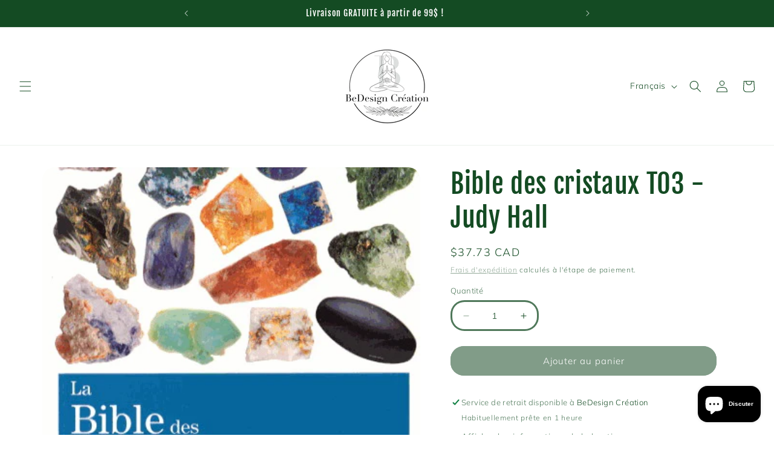

--- FILE ---
content_type: text/html; charset=utf-8
request_url: https://bedesigncreation.com/products/bible-des-cristaux-t03-judy-hall
body_size: 34723
content:
<!doctype html>
<html class="no-js" lang="fr">
  <head>
    <meta charset="utf-8">
    <meta http-equiv="X-UA-Compatible" content="IE=edge">
    <meta name="viewport" content="width=device-width,initial-scale=1">
    <meta name="theme-color" content="">
    <link rel="canonical" href="https://bedesigncreation.com/products/bible-des-cristaux-t03-judy-hall"><link rel="icon" type="image/png" href="//bedesigncreation.com/cdn/shop/files/Logo_ed8e0908-dc2c-47f3-9db8-f89deb9b81bc.jpg?crop=center&height=32&v=1695694835&width=32"><link rel="preconnect" href="https://fonts.shopifycdn.com" crossorigin><title>
      Bible des cristaux T03 - Judy Hall
 &ndash; BeDesign Création</title>

    
      <meta name="description" content="La Bible des Cristaux volume 3 Vendue à plus d&#39;un million d&#39;exemplaires dans le monde entier, la Bible des cristaux est la meilleure référence actuelle pour tous les amateurs de cristaux. Ce troisième volume, richement illustré et détaillé, vous présente plus de 250 cristaux rares et ésotériques, leurs formes, leurs co">
    

    

<meta property="og:site_name" content="BeDesign Création">
<meta property="og:url" content="https://bedesigncreation.com/products/bible-des-cristaux-t03-judy-hall">
<meta property="og:title" content="Bible des cristaux T03 - Judy Hall">
<meta property="og:type" content="product">
<meta property="og:description" content="La Bible des Cristaux volume 3 Vendue à plus d&#39;un million d&#39;exemplaires dans le monde entier, la Bible des cristaux est la meilleure référence actuelle pour tous les amateurs de cristaux. Ce troisième volume, richement illustré et détaillé, vous présente plus de 250 cristaux rares et ésotériques, leurs formes, leurs co"><meta property="og:image" content="http://bedesigncreation.com/cdn/shop/files/57A263B2-CA58-4C22-B8DF-6EDB633C3A81.jpg?v=1718393527">
  <meta property="og:image:secure_url" content="https://bedesigncreation.com/cdn/shop/files/57A263B2-CA58-4C22-B8DF-6EDB633C3A81.jpg?v=1718393527">
  <meta property="og:image:width" content="391">
  <meta property="og:image:height" content="470"><meta property="og:price:amount" content="37.73">
  <meta property="og:price:currency" content="CAD"><meta name="twitter:card" content="summary_large_image">
<meta name="twitter:title" content="Bible des cristaux T03 - Judy Hall">
<meta name="twitter:description" content="La Bible des Cristaux volume 3 Vendue à plus d&#39;un million d&#39;exemplaires dans le monde entier, la Bible des cristaux est la meilleure référence actuelle pour tous les amateurs de cristaux. Ce troisième volume, richement illustré et détaillé, vous présente plus de 250 cristaux rares et ésotériques, leurs formes, leurs co">


    <script src="//bedesigncreation.com/cdn/shop/t/1/assets/constants.js?v=58251544750838685771686705206" defer="defer"></script>
    <script src="//bedesigncreation.com/cdn/shop/t/1/assets/pubsub.js?v=158357773527763999511686705216" defer="defer"></script>
    <script src="//bedesigncreation.com/cdn/shop/t/1/assets/global.js?v=139248116715221171191686705209" defer="defer"></script><script>window.performance && window.performance.mark && window.performance.mark('shopify.content_for_header.start');</script><meta name="facebook-domain-verification" content="db6u3qxp4br6uizie3jmyuhpw9ricc">
<meta name="google-site-verification" content="PTxD2JPKXwhLUoAwRlXfSLXlyMGBeoZc4cIWL3QK0b0">
<meta id="shopify-digital-wallet" name="shopify-digital-wallet" content="/78119239993/digital_wallets/dialog">
<meta name="shopify-checkout-api-token" content="69932df4e284a3343e219feb7e4dfcc3">
<meta id="in-context-paypal-metadata" data-shop-id="78119239993" data-venmo-supported="false" data-environment="production" data-locale="fr_FR" data-paypal-v4="true" data-currency="CAD">
<link rel="alternate" hreflang="x-default" href="https://bedesigncreation.com/products/bible-des-cristaux-t03-judy-hall">
<link rel="alternate" hreflang="fr" href="https://bedesigncreation.com/products/bible-des-cristaux-t03-judy-hall">
<link rel="alternate" hreflang="en" href="https://bedesigncreation.com/en/products/bible-des-cristaux-t03-judy-hall">
<link rel="alternate" type="application/json+oembed" href="https://bedesigncreation.com/products/bible-des-cristaux-t03-judy-hall.oembed">
<script async="async" src="/checkouts/internal/preloads.js?locale=fr-CA"></script>
<link rel="preconnect" href="https://shop.app" crossorigin="anonymous">
<script async="async" src="https://shop.app/checkouts/internal/preloads.js?locale=fr-CA&shop_id=78119239993" crossorigin="anonymous"></script>
<script id="apple-pay-shop-capabilities" type="application/json">{"shopId":78119239993,"countryCode":"CA","currencyCode":"CAD","merchantCapabilities":["supports3DS"],"merchantId":"gid:\/\/shopify\/Shop\/78119239993","merchantName":"BeDesign Création","requiredBillingContactFields":["postalAddress","email","phone"],"requiredShippingContactFields":["postalAddress","email","phone"],"shippingType":"shipping","supportedNetworks":["visa","masterCard","amex","interac","jcb"],"total":{"type":"pending","label":"BeDesign Création","amount":"1.00"},"shopifyPaymentsEnabled":true,"supportsSubscriptions":true}</script>
<script id="shopify-features" type="application/json">{"accessToken":"69932df4e284a3343e219feb7e4dfcc3","betas":["rich-media-storefront-analytics"],"domain":"bedesigncreation.com","predictiveSearch":true,"shopId":78119239993,"locale":"fr"}</script>
<script>var Shopify = Shopify || {};
Shopify.shop = "0bb034.myshopify.com";
Shopify.locale = "fr";
Shopify.currency = {"active":"CAD","rate":"1.0"};
Shopify.country = "CA";
Shopify.theme = {"name":"Dawn","id":152364613945,"schema_name":"Dawn","schema_version":"10.0.0","theme_store_id":887,"role":"main"};
Shopify.theme.handle = "null";
Shopify.theme.style = {"id":null,"handle":null};
Shopify.cdnHost = "bedesigncreation.com/cdn";
Shopify.routes = Shopify.routes || {};
Shopify.routes.root = "/";</script>
<script type="module">!function(o){(o.Shopify=o.Shopify||{}).modules=!0}(window);</script>
<script>!function(o){function n(){var o=[];function n(){o.push(Array.prototype.slice.apply(arguments))}return n.q=o,n}var t=o.Shopify=o.Shopify||{};t.loadFeatures=n(),t.autoloadFeatures=n()}(window);</script>
<script>
  window.ShopifyPay = window.ShopifyPay || {};
  window.ShopifyPay.apiHost = "shop.app\/pay";
  window.ShopifyPay.redirectState = null;
</script>
<script id="shop-js-analytics" type="application/json">{"pageType":"product"}</script>
<script defer="defer" async type="module" src="//bedesigncreation.com/cdn/shopifycloud/shop-js/modules/v2/client.init-shop-cart-sync_XvpUV7qp.fr.esm.js"></script>
<script defer="defer" async type="module" src="//bedesigncreation.com/cdn/shopifycloud/shop-js/modules/v2/chunk.common_C2xzKNNs.esm.js"></script>
<script type="module">
  await import("//bedesigncreation.com/cdn/shopifycloud/shop-js/modules/v2/client.init-shop-cart-sync_XvpUV7qp.fr.esm.js");
await import("//bedesigncreation.com/cdn/shopifycloud/shop-js/modules/v2/chunk.common_C2xzKNNs.esm.js");

  window.Shopify.SignInWithShop?.initShopCartSync?.({"fedCMEnabled":true,"windoidEnabled":true});

</script>
<script defer="defer" async type="module" src="//bedesigncreation.com/cdn/shopifycloud/shop-js/modules/v2/client.payment-terms_eoGasybT.fr.esm.js"></script>
<script defer="defer" async type="module" src="//bedesigncreation.com/cdn/shopifycloud/shop-js/modules/v2/chunk.common_C2xzKNNs.esm.js"></script>
<script defer="defer" async type="module" src="//bedesigncreation.com/cdn/shopifycloud/shop-js/modules/v2/chunk.modal_7MqWQJ87.esm.js"></script>
<script type="module">
  await import("//bedesigncreation.com/cdn/shopifycloud/shop-js/modules/v2/client.payment-terms_eoGasybT.fr.esm.js");
await import("//bedesigncreation.com/cdn/shopifycloud/shop-js/modules/v2/chunk.common_C2xzKNNs.esm.js");
await import("//bedesigncreation.com/cdn/shopifycloud/shop-js/modules/v2/chunk.modal_7MqWQJ87.esm.js");

  
</script>
<script>
  window.Shopify = window.Shopify || {};
  if (!window.Shopify.featureAssets) window.Shopify.featureAssets = {};
  window.Shopify.featureAssets['shop-js'] = {"shop-cart-sync":["modules/v2/client.shop-cart-sync_C66VAAYi.fr.esm.js","modules/v2/chunk.common_C2xzKNNs.esm.js"],"init-fed-cm":["modules/v2/client.init-fed-cm_By4eIqYa.fr.esm.js","modules/v2/chunk.common_C2xzKNNs.esm.js"],"shop-button":["modules/v2/client.shop-button_Bz0N9rYp.fr.esm.js","modules/v2/chunk.common_C2xzKNNs.esm.js"],"shop-cash-offers":["modules/v2/client.shop-cash-offers_B90ok608.fr.esm.js","modules/v2/chunk.common_C2xzKNNs.esm.js","modules/v2/chunk.modal_7MqWQJ87.esm.js"],"init-windoid":["modules/v2/client.init-windoid_CdJe_Ee3.fr.esm.js","modules/v2/chunk.common_C2xzKNNs.esm.js"],"shop-toast-manager":["modules/v2/client.shop-toast-manager_kCJHoUCw.fr.esm.js","modules/v2/chunk.common_C2xzKNNs.esm.js"],"init-shop-email-lookup-coordinator":["modules/v2/client.init-shop-email-lookup-coordinator_BPuRLqHy.fr.esm.js","modules/v2/chunk.common_C2xzKNNs.esm.js"],"init-shop-cart-sync":["modules/v2/client.init-shop-cart-sync_XvpUV7qp.fr.esm.js","modules/v2/chunk.common_C2xzKNNs.esm.js"],"avatar":["modules/v2/client.avatar_BTnouDA3.fr.esm.js"],"pay-button":["modules/v2/client.pay-button_CmFhG2BZ.fr.esm.js","modules/v2/chunk.common_C2xzKNNs.esm.js"],"init-customer-accounts":["modules/v2/client.init-customer-accounts_C5-IhKGM.fr.esm.js","modules/v2/client.shop-login-button_DrlPOW6Z.fr.esm.js","modules/v2/chunk.common_C2xzKNNs.esm.js","modules/v2/chunk.modal_7MqWQJ87.esm.js"],"init-shop-for-new-customer-accounts":["modules/v2/client.init-shop-for-new-customer-accounts_Cv1WqR1n.fr.esm.js","modules/v2/client.shop-login-button_DrlPOW6Z.fr.esm.js","modules/v2/chunk.common_C2xzKNNs.esm.js","modules/v2/chunk.modal_7MqWQJ87.esm.js"],"shop-login-button":["modules/v2/client.shop-login-button_DrlPOW6Z.fr.esm.js","modules/v2/chunk.common_C2xzKNNs.esm.js","modules/v2/chunk.modal_7MqWQJ87.esm.js"],"init-customer-accounts-sign-up":["modules/v2/client.init-customer-accounts-sign-up_Dqgdz3C3.fr.esm.js","modules/v2/client.shop-login-button_DrlPOW6Z.fr.esm.js","modules/v2/chunk.common_C2xzKNNs.esm.js","modules/v2/chunk.modal_7MqWQJ87.esm.js"],"shop-follow-button":["modules/v2/client.shop-follow-button_D7RRykwK.fr.esm.js","modules/v2/chunk.common_C2xzKNNs.esm.js","modules/v2/chunk.modal_7MqWQJ87.esm.js"],"checkout-modal":["modules/v2/client.checkout-modal_NILs_SXn.fr.esm.js","modules/v2/chunk.common_C2xzKNNs.esm.js","modules/v2/chunk.modal_7MqWQJ87.esm.js"],"lead-capture":["modules/v2/client.lead-capture_CSmE_fhP.fr.esm.js","modules/v2/chunk.common_C2xzKNNs.esm.js","modules/v2/chunk.modal_7MqWQJ87.esm.js"],"shop-login":["modules/v2/client.shop-login_CKcjyRl_.fr.esm.js","modules/v2/chunk.common_C2xzKNNs.esm.js","modules/v2/chunk.modal_7MqWQJ87.esm.js"],"payment-terms":["modules/v2/client.payment-terms_eoGasybT.fr.esm.js","modules/v2/chunk.common_C2xzKNNs.esm.js","modules/v2/chunk.modal_7MqWQJ87.esm.js"]};
</script>
<script id="__st">var __st={"a":78119239993,"offset":-18000,"reqid":"1aa87db0-4ce5-44db-bc51-91c36a281c32-1768786710","pageurl":"bedesigncreation.com\/products\/bible-des-cristaux-t03-judy-hall","u":"6e3cfda5845c","p":"product","rtyp":"product","rid":9475054567737};</script>
<script>window.ShopifyPaypalV4VisibilityTracking = true;</script>
<script id="captcha-bootstrap">!function(){'use strict';const t='contact',e='account',n='new_comment',o=[[t,t],['blogs',n],['comments',n],[t,'customer']],c=[[e,'customer_login'],[e,'guest_login'],[e,'recover_customer_password'],[e,'create_customer']],r=t=>t.map((([t,e])=>`form[action*='/${t}']:not([data-nocaptcha='true']) input[name='form_type'][value='${e}']`)).join(','),a=t=>()=>t?[...document.querySelectorAll(t)].map((t=>t.form)):[];function s(){const t=[...o],e=r(t);return a(e)}const i='password',u='form_key',d=['recaptcha-v3-token','g-recaptcha-response','h-captcha-response',i],f=()=>{try{return window.sessionStorage}catch{return}},m='__shopify_v',_=t=>t.elements[u];function p(t,e,n=!1){try{const o=window.sessionStorage,c=JSON.parse(o.getItem(e)),{data:r}=function(t){const{data:e,action:n}=t;return t[m]||n?{data:e,action:n}:{data:t,action:n}}(c);for(const[e,n]of Object.entries(r))t.elements[e]&&(t.elements[e].value=n);n&&o.removeItem(e)}catch(o){console.error('form repopulation failed',{error:o})}}const l='form_type',E='cptcha';function T(t){t.dataset[E]=!0}const w=window,h=w.document,L='Shopify',v='ce_forms',y='captcha';let A=!1;((t,e)=>{const n=(g='f06e6c50-85a8-45c8-87d0-21a2b65856fe',I='https://cdn.shopify.com/shopifycloud/storefront-forms-hcaptcha/ce_storefront_forms_captcha_hcaptcha.v1.5.2.iife.js',D={infoText:'Protégé par hCaptcha',privacyText:'Confidentialité',termsText:'Conditions'},(t,e,n)=>{const o=w[L][v],c=o.bindForm;if(c)return c(t,g,e,D).then(n);var r;o.q.push([[t,g,e,D],n]),r=I,A||(h.body.append(Object.assign(h.createElement('script'),{id:'captcha-provider',async:!0,src:r})),A=!0)});var g,I,D;w[L]=w[L]||{},w[L][v]=w[L][v]||{},w[L][v].q=[],w[L][y]=w[L][y]||{},w[L][y].protect=function(t,e){n(t,void 0,e),T(t)},Object.freeze(w[L][y]),function(t,e,n,w,h,L){const[v,y,A,g]=function(t,e,n){const i=e?o:[],u=t?c:[],d=[...i,...u],f=r(d),m=r(i),_=r(d.filter((([t,e])=>n.includes(e))));return[a(f),a(m),a(_),s()]}(w,h,L),I=t=>{const e=t.target;return e instanceof HTMLFormElement?e:e&&e.form},D=t=>v().includes(t);t.addEventListener('submit',(t=>{const e=I(t);if(!e)return;const n=D(e)&&!e.dataset.hcaptchaBound&&!e.dataset.recaptchaBound,o=_(e),c=g().includes(e)&&(!o||!o.value);(n||c)&&t.preventDefault(),c&&!n&&(function(t){try{if(!f())return;!function(t){const e=f();if(!e)return;const n=_(t);if(!n)return;const o=n.value;o&&e.removeItem(o)}(t);const e=Array.from(Array(32),(()=>Math.random().toString(36)[2])).join('');!function(t,e){_(t)||t.append(Object.assign(document.createElement('input'),{type:'hidden',name:u})),t.elements[u].value=e}(t,e),function(t,e){const n=f();if(!n)return;const o=[...t.querySelectorAll(`input[type='${i}']`)].map((({name:t})=>t)),c=[...d,...o],r={};for(const[a,s]of new FormData(t).entries())c.includes(a)||(r[a]=s);n.setItem(e,JSON.stringify({[m]:1,action:t.action,data:r}))}(t,e)}catch(e){console.error('failed to persist form',e)}}(e),e.submit())}));const S=(t,e)=>{t&&!t.dataset[E]&&(n(t,e.some((e=>e===t))),T(t))};for(const o of['focusin','change'])t.addEventListener(o,(t=>{const e=I(t);D(e)&&S(e,y())}));const B=e.get('form_key'),M=e.get(l),P=B&&M;t.addEventListener('DOMContentLoaded',(()=>{const t=y();if(P)for(const e of t)e.elements[l].value===M&&p(e,B);[...new Set([...A(),...v().filter((t=>'true'===t.dataset.shopifyCaptcha))])].forEach((e=>S(e,t)))}))}(h,new URLSearchParams(w.location.search),n,t,e,['guest_login'])})(!0,!0)}();</script>
<script integrity="sha256-4kQ18oKyAcykRKYeNunJcIwy7WH5gtpwJnB7kiuLZ1E=" data-source-attribution="shopify.loadfeatures" defer="defer" src="//bedesigncreation.com/cdn/shopifycloud/storefront/assets/storefront/load_feature-a0a9edcb.js" crossorigin="anonymous"></script>
<script crossorigin="anonymous" defer="defer" src="//bedesigncreation.com/cdn/shopifycloud/storefront/assets/shopify_pay/storefront-65b4c6d7.js?v=20250812"></script>
<script data-source-attribution="shopify.dynamic_checkout.dynamic.init">var Shopify=Shopify||{};Shopify.PaymentButton=Shopify.PaymentButton||{isStorefrontPortableWallets:!0,init:function(){window.Shopify.PaymentButton.init=function(){};var t=document.createElement("script");t.src="https://bedesigncreation.com/cdn/shopifycloud/portable-wallets/latest/portable-wallets.fr.js",t.type="module",document.head.appendChild(t)}};
</script>
<script data-source-attribution="shopify.dynamic_checkout.buyer_consent">
  function portableWalletsHideBuyerConsent(e){var t=document.getElementById("shopify-buyer-consent"),n=document.getElementById("shopify-subscription-policy-button");t&&n&&(t.classList.add("hidden"),t.setAttribute("aria-hidden","true"),n.removeEventListener("click",e))}function portableWalletsShowBuyerConsent(e){var t=document.getElementById("shopify-buyer-consent"),n=document.getElementById("shopify-subscription-policy-button");t&&n&&(t.classList.remove("hidden"),t.removeAttribute("aria-hidden"),n.addEventListener("click",e))}window.Shopify?.PaymentButton&&(window.Shopify.PaymentButton.hideBuyerConsent=portableWalletsHideBuyerConsent,window.Shopify.PaymentButton.showBuyerConsent=portableWalletsShowBuyerConsent);
</script>
<script data-source-attribution="shopify.dynamic_checkout.cart.bootstrap">document.addEventListener("DOMContentLoaded",(function(){function t(){return document.querySelector("shopify-accelerated-checkout-cart, shopify-accelerated-checkout")}if(t())Shopify.PaymentButton.init();else{new MutationObserver((function(e,n){t()&&(Shopify.PaymentButton.init(),n.disconnect())})).observe(document.body,{childList:!0,subtree:!0})}}));
</script>
<link id="shopify-accelerated-checkout-styles" rel="stylesheet" media="screen" href="https://bedesigncreation.com/cdn/shopifycloud/portable-wallets/latest/accelerated-checkout-backwards-compat.css" crossorigin="anonymous">
<style id="shopify-accelerated-checkout-cart">
        #shopify-buyer-consent {
  margin-top: 1em;
  display: inline-block;
  width: 100%;
}

#shopify-buyer-consent.hidden {
  display: none;
}

#shopify-subscription-policy-button {
  background: none;
  border: none;
  padding: 0;
  text-decoration: underline;
  font-size: inherit;
  cursor: pointer;
}

#shopify-subscription-policy-button::before {
  box-shadow: none;
}

      </style>
<script id="sections-script" data-sections="header" defer="defer" src="//bedesigncreation.com/cdn/shop/t/1/compiled_assets/scripts.js?v=4109"></script>
<script>window.performance && window.performance.mark && window.performance.mark('shopify.content_for_header.end');</script>


    <style data-shopify>
      @font-face {
  font-family: Muli;
  font-weight: 300;
  font-style: normal;
  font-display: swap;
  src: url("//bedesigncreation.com/cdn/fonts/muli/muli_n3.eb26389ceb64d8e291e0e54b7062f20e7b222f9d.woff2") format("woff2"),
       url("//bedesigncreation.com/cdn/fonts/muli/muli_n3.6d84e73a633f80b55aef7c219f353299136e4671.woff") format("woff");
}

      @font-face {
  font-family: Muli;
  font-weight: 700;
  font-style: normal;
  font-display: swap;
  src: url("//bedesigncreation.com/cdn/fonts/muli/muli_n7.c8c44d0404947d89610714223e630c4cbe005587.woff2") format("woff2"),
       url("//bedesigncreation.com/cdn/fonts/muli/muli_n7.4cbcffea6175d46b4d67e9408244a5b38c2ac568.woff") format("woff");
}

      @font-face {
  font-family: Muli;
  font-weight: 300;
  font-style: italic;
  font-display: swap;
  src: url("//bedesigncreation.com/cdn/fonts/muli/muli_i3.aadc4fcabd129e8b392abc50e94e055c0e2e9395.woff2") format("woff2"),
       url("//bedesigncreation.com/cdn/fonts/muli/muli_i3.aab169de584c3dbe09af35d489f61eaf5bd2c52a.woff") format("woff");
}

      @font-face {
  font-family: Muli;
  font-weight: 700;
  font-style: italic;
  font-display: swap;
  src: url("//bedesigncreation.com/cdn/fonts/muli/muli_i7.34eedbf231efa20bd065d55f6f71485730632c7b.woff2") format("woff2"),
       url("//bedesigncreation.com/cdn/fonts/muli/muli_i7.2b4df846821493e68344d0b0212997d071bf38b7.woff") format("woff");
}

      @font-face {
  font-family: "Fjalla One";
  font-weight: 400;
  font-style: normal;
  font-display: swap;
  src: url("//bedesigncreation.com/cdn/fonts/fjalla_one/fjallaone_n4.262edaf1abaf5ed669f7ecd26fc3e24707a0ad85.woff2") format("woff2"),
       url("//bedesigncreation.com/cdn/fonts/fjalla_one/fjallaone_n4.f67f40342efd2b34cae019d50b4b5c4da6fc5da7.woff") format("woff");
}


      
        :root,
        .color-background-1 {
          --color-background: 255,255,255;
        
          --gradient-background: #ffffff;
        
        --color-foreground: 20,75,35;
        --color-shadow: 18,18,18;
        --color-button: 129,156,136;
        --color-button-text: 255,255,255;
        --color-secondary-button: 255,255,255;
        --color-secondary-button-text: 129,156,136;
        --color-link: 129,156,136;
        --color-badge-foreground: 20,75,35;
        --color-badge-background: 255,255,255;
        --color-badge-border: 20,75,35;
        --payment-terms-background-color: rgb(255 255 255);
      }
      
        
        .color-background-2 {
          --color-background: 255,255,255;
        
          --gradient-background: #ffffff;
        
        --color-foreground: 20,75,35;
        --color-shadow: 18,18,18;
        --color-button: 129,156,136;
        --color-button-text: 255,255,255;
        --color-secondary-button: 255,255,255;
        --color-secondary-button-text: 129,156,136;
        --color-link: 129,156,136;
        --color-badge-foreground: 20,75,35;
        --color-badge-background: 255,255,255;
        --color-badge-border: 20,75,35;
        --payment-terms-background-color: rgb(255 255 255);
      }
      
        
        .color-inverse {
          --color-background: 129,156,136;
        
          --gradient-background: #819c88;
        
        --color-foreground: 255,255,255;
        --color-shadow: 129,156,136;
        --color-button: 129,156,136;
        --color-button-text: 129,156,136;
        --color-secondary-button: 129,156,136;
        --color-secondary-button-text: 255,255,255;
        --color-link: 255,255,255;
        --color-badge-foreground: 255,255,255;
        --color-badge-background: 129,156,136;
        --color-badge-border: 255,255,255;
        --payment-terms-background-color: rgb(129 156 136);
      }
      
        
        .color-accent-1 {
          --color-background: 18,18,18;
        
          --gradient-background: #121212;
        
        --color-foreground: 255,255,255;
        --color-shadow: 18,18,18;
        --color-button: 255,255,255;
        --color-button-text: 18,18,18;
        --color-secondary-button: 18,18,18;
        --color-secondary-button-text: 255,255,255;
        --color-link: 255,255,255;
        --color-badge-foreground: 255,255,255;
        --color-badge-background: 18,18,18;
        --color-badge-border: 255,255,255;
        --payment-terms-background-color: rgb(18 18 18);
      }
      
        
        .color-accent-2 {
          --color-background: 94,145,107;
        
          --gradient-background: #5e916b;
        
        --color-foreground: 255,255,255;
        --color-shadow: 18,18,18;
        --color-button: 255,255,255;
        --color-button-text: 94,145,107;
        --color-secondary-button: 94,145,107;
        --color-secondary-button-text: 255,255,255;
        --color-link: 255,255,255;
        --color-badge-foreground: 255,255,255;
        --color-badge-background: 94,145,107;
        --color-badge-border: 255,255,255;
        --payment-terms-background-color: rgb(94 145 107);
      }
      
        
        .color-scheme-e1258ad9-1e7a-414d-8c45-ed9d660d8f6f {
          --color-background: 20,75,35;
        
          --gradient-background: #144b23;
        
        --color-foreground: 255,255,255;
        --color-shadow: 18,18,18;
        --color-button: 255,255,255;
        --color-button-text: 255,255,255;
        --color-secondary-button: 20,75,35;
        --color-secondary-button-text: 255,255,255;
        --color-link: 255,255,255;
        --color-badge-foreground: 255,255,255;
        --color-badge-background: 20,75,35;
        --color-badge-border: 255,255,255;
        --payment-terms-background-color: rgb(20 75 35);
      }
      

      body, .color-background-1, .color-background-2, .color-inverse, .color-accent-1, .color-accent-2, .color-scheme-e1258ad9-1e7a-414d-8c45-ed9d660d8f6f {
        color: rgba(var(--color-foreground), 0.75);
        background-color: rgb(var(--color-background));
      }

      :root {
        --font-body-family: Muli, sans-serif;
        --font-body-style: normal;
        --font-body-weight: 300;
        --font-body-weight-bold: 600;

        --font-heading-family: "Fjalla One", sans-serif;
        --font-heading-style: normal;
        --font-heading-weight: 400;

        --font-body-scale: 1.0;
        --font-heading-scale: 1.1;

        --media-padding: px;
        --media-border-opacity: 0.05;
        --media-border-width: 0px;
        --media-radius: 20px;
        --media-shadow-opacity: 0.0;
        --media-shadow-horizontal-offset: 0px;
        --media-shadow-vertical-offset: 4px;
        --media-shadow-blur-radius: 5px;
        --media-shadow-visible: 0;

        --page-width: 120rem;
        --page-width-margin: 0rem;

        --product-card-image-padding: 0.0rem;
        --product-card-corner-radius: 2.0rem;
        --product-card-text-alignment: center;
        --product-card-border-width: 0.0rem;
        --product-card-border-opacity: 0.1;
        --product-card-shadow-opacity: 0.0;
        --product-card-shadow-visible: 0;
        --product-card-shadow-horizontal-offset: 0.0rem;
        --product-card-shadow-vertical-offset: 0.4rem;
        --product-card-shadow-blur-radius: 0.0rem;

        --collection-card-image-padding: 0.0rem;
        --collection-card-corner-radius: 2.0rem;
        --collection-card-text-alignment: center;
        --collection-card-border-width: 0.0rem;
        --collection-card-border-opacity: 0.1;
        --collection-card-shadow-opacity: 0.0;
        --collection-card-shadow-visible: 0;
        --collection-card-shadow-horizontal-offset: 0.0rem;
        --collection-card-shadow-vertical-offset: 0.4rem;
        --collection-card-shadow-blur-radius: 0.0rem;

        --blog-card-image-padding: 0.0rem;
        --blog-card-corner-radius: 2.0rem;
        --blog-card-text-alignment: center;
        --blog-card-border-width: 0.0rem;
        --blog-card-border-opacity: 0.1;
        --blog-card-shadow-opacity: 0.0;
        --blog-card-shadow-visible: 0;
        --blog-card-shadow-horizontal-offset: 0.0rem;
        --blog-card-shadow-vertical-offset: 0.4rem;
        --blog-card-shadow-blur-radius: 0.0rem;

        --badge-corner-radius: 4.0rem;

        --popup-border-width: 1px;
        --popup-border-opacity: 0.1;
        --popup-corner-radius: 20px;
        --popup-shadow-opacity: 0.0;
        --popup-shadow-horizontal-offset: 0px;
        --popup-shadow-vertical-offset: 4px;
        --popup-shadow-blur-radius: 5px;

        --drawer-border-width: 1px;
        --drawer-border-opacity: 0.1;
        --drawer-shadow-opacity: 0.0;
        --drawer-shadow-horizontal-offset: 0px;
        --drawer-shadow-vertical-offset: 4px;
        --drawer-shadow-blur-radius: 5px;

        --spacing-sections-desktop: 20px;
        --spacing-sections-mobile: 20px;

        --grid-desktop-vertical-spacing: 4px;
        --grid-desktop-horizontal-spacing: 40px;
        --grid-mobile-vertical-spacing: 2px;
        --grid-mobile-horizontal-spacing: 20px;

        --text-boxes-border-opacity: 0.1;
        --text-boxes-border-width: 0px;
        --text-boxes-radius: 20px;
        --text-boxes-shadow-opacity: 0.0;
        --text-boxes-shadow-visible: 0;
        --text-boxes-shadow-horizontal-offset: 0px;
        --text-boxes-shadow-vertical-offset: 4px;
        --text-boxes-shadow-blur-radius: 0px;

        --buttons-radius: 20px;
        --buttons-radius-outset: 22px;
        --buttons-border-width: 2px;
        --buttons-border-opacity: 1.0;
        --buttons-shadow-opacity: 0.0;
        --buttons-shadow-visible: 0;
        --buttons-shadow-horizontal-offset: 0px;
        --buttons-shadow-vertical-offset: 4px;
        --buttons-shadow-blur-radius: 5px;
        --buttons-border-offset: 0.3px;

        --inputs-radius: 20px;
        --inputs-border-width: 3px;
        --inputs-border-opacity: 0.75;
        --inputs-shadow-opacity: 0.0;
        --inputs-shadow-horizontal-offset: 0px;
        --inputs-margin-offset: 0px;
        --inputs-shadow-vertical-offset: 4px;
        --inputs-shadow-blur-radius: 0px;
        --inputs-radius-outset: 23px;

        --variant-pills-radius: 40px;
        --variant-pills-border-width: 5px;
        --variant-pills-border-opacity: 0.55;
        --variant-pills-shadow-opacity: 0.0;
        --variant-pills-shadow-horizontal-offset: 0px;
        --variant-pills-shadow-vertical-offset: 4px;
        --variant-pills-shadow-blur-radius: 5px;
      }

      *,
      *::before,
      *::after {
        box-sizing: inherit;
      }

      html {
        box-sizing: border-box;
        font-size: calc(var(--font-body-scale) * 62.5%);
        height: 100%;
      }

      body {
        display: grid;
        grid-template-rows: auto auto 1fr auto;
        grid-template-columns: 100%;
        min-height: 100%;
        margin: 0;
        font-size: 1.5rem;
        letter-spacing: 0.06rem;
        line-height: calc(1 + 0.8 / var(--font-body-scale));
        font-family: var(--font-body-family);
        font-style: var(--font-body-style);
        font-weight: var(--font-body-weight);
      }

      @media screen and (min-width: 750px) {
        body {
          font-size: 1.6rem;
        }
      }
    </style>

    <link href="//bedesigncreation.com/cdn/shop/t/1/assets/base.css?v=117828829876360325261686705189" rel="stylesheet" type="text/css" media="all" />
<link rel="preload" as="font" href="//bedesigncreation.com/cdn/fonts/muli/muli_n3.eb26389ceb64d8e291e0e54b7062f20e7b222f9d.woff2" type="font/woff2" crossorigin><link rel="preload" as="font" href="//bedesigncreation.com/cdn/fonts/fjalla_one/fjallaone_n4.262edaf1abaf5ed669f7ecd26fc3e24707a0ad85.woff2" type="font/woff2" crossorigin><link
        rel="stylesheet"
        href="//bedesigncreation.com/cdn/shop/t/1/assets/component-predictive-search.css?v=118923337488134913561686705203"
        media="print"
        onload="this.media='all'"
      ><script>
      document.documentElement.className = document.documentElement.className.replace('no-js', 'js');
      if (Shopify.designMode) {
        document.documentElement.classList.add('shopify-design-mode');
      }
    </script>
  <script src="https://cdn.shopify.com/extensions/7bc9bb47-adfa-4267-963e-cadee5096caf/inbox-1252/assets/inbox-chat-loader.js" type="text/javascript" defer="defer"></script>
<script src="https://cdn.shopify.com/extensions/cfc76123-b24f-4e9a-a1dc-585518796af7/forms-2294/assets/shopify-forms-loader.js" type="text/javascript" defer="defer"></script>
<link href="https://monorail-edge.shopifysvc.com" rel="dns-prefetch">
<script>(function(){if ("sendBeacon" in navigator && "performance" in window) {try {var session_token_from_headers = performance.getEntriesByType('navigation')[0].serverTiming.find(x => x.name == '_s').description;} catch {var session_token_from_headers = undefined;}var session_cookie_matches = document.cookie.match(/_shopify_s=([^;]*)/);var session_token_from_cookie = session_cookie_matches && session_cookie_matches.length === 2 ? session_cookie_matches[1] : "";var session_token = session_token_from_headers || session_token_from_cookie || "";function handle_abandonment_event(e) {var entries = performance.getEntries().filter(function(entry) {return /monorail-edge.shopifysvc.com/.test(entry.name);});if (!window.abandonment_tracked && entries.length === 0) {window.abandonment_tracked = true;var currentMs = Date.now();var navigation_start = performance.timing.navigationStart;var payload = {shop_id: 78119239993,url: window.location.href,navigation_start,duration: currentMs - navigation_start,session_token,page_type: "product"};window.navigator.sendBeacon("https://monorail-edge.shopifysvc.com/v1/produce", JSON.stringify({schema_id: "online_store_buyer_site_abandonment/1.1",payload: payload,metadata: {event_created_at_ms: currentMs,event_sent_at_ms: currentMs}}));}}window.addEventListener('pagehide', handle_abandonment_event);}}());</script>
<script id="web-pixels-manager-setup">(function e(e,d,r,n,o){if(void 0===o&&(o={}),!Boolean(null===(a=null===(i=window.Shopify)||void 0===i?void 0:i.analytics)||void 0===a?void 0:a.replayQueue)){var i,a;window.Shopify=window.Shopify||{};var t=window.Shopify;t.analytics=t.analytics||{};var s=t.analytics;s.replayQueue=[],s.publish=function(e,d,r){return s.replayQueue.push([e,d,r]),!0};try{self.performance.mark("wpm:start")}catch(e){}var l=function(){var e={modern:/Edge?\/(1{2}[4-9]|1[2-9]\d|[2-9]\d{2}|\d{4,})\.\d+(\.\d+|)|Firefox\/(1{2}[4-9]|1[2-9]\d|[2-9]\d{2}|\d{4,})\.\d+(\.\d+|)|Chrom(ium|e)\/(9{2}|\d{3,})\.\d+(\.\d+|)|(Maci|X1{2}).+ Version\/(15\.\d+|(1[6-9]|[2-9]\d|\d{3,})\.\d+)([,.]\d+|)( \(\w+\)|)( Mobile\/\w+|) Safari\/|Chrome.+OPR\/(9{2}|\d{3,})\.\d+\.\d+|(CPU[ +]OS|iPhone[ +]OS|CPU[ +]iPhone|CPU IPhone OS|CPU iPad OS)[ +]+(15[._]\d+|(1[6-9]|[2-9]\d|\d{3,})[._]\d+)([._]\d+|)|Android:?[ /-](13[3-9]|1[4-9]\d|[2-9]\d{2}|\d{4,})(\.\d+|)(\.\d+|)|Android.+Firefox\/(13[5-9]|1[4-9]\d|[2-9]\d{2}|\d{4,})\.\d+(\.\d+|)|Android.+Chrom(ium|e)\/(13[3-9]|1[4-9]\d|[2-9]\d{2}|\d{4,})\.\d+(\.\d+|)|SamsungBrowser\/([2-9]\d|\d{3,})\.\d+/,legacy:/Edge?\/(1[6-9]|[2-9]\d|\d{3,})\.\d+(\.\d+|)|Firefox\/(5[4-9]|[6-9]\d|\d{3,})\.\d+(\.\d+|)|Chrom(ium|e)\/(5[1-9]|[6-9]\d|\d{3,})\.\d+(\.\d+|)([\d.]+$|.*Safari\/(?![\d.]+ Edge\/[\d.]+$))|(Maci|X1{2}).+ Version\/(10\.\d+|(1[1-9]|[2-9]\d|\d{3,})\.\d+)([,.]\d+|)( \(\w+\)|)( Mobile\/\w+|) Safari\/|Chrome.+OPR\/(3[89]|[4-9]\d|\d{3,})\.\d+\.\d+|(CPU[ +]OS|iPhone[ +]OS|CPU[ +]iPhone|CPU IPhone OS|CPU iPad OS)[ +]+(10[._]\d+|(1[1-9]|[2-9]\d|\d{3,})[._]\d+)([._]\d+|)|Android:?[ /-](13[3-9]|1[4-9]\d|[2-9]\d{2}|\d{4,})(\.\d+|)(\.\d+|)|Mobile Safari.+OPR\/([89]\d|\d{3,})\.\d+\.\d+|Android.+Firefox\/(13[5-9]|1[4-9]\d|[2-9]\d{2}|\d{4,})\.\d+(\.\d+|)|Android.+Chrom(ium|e)\/(13[3-9]|1[4-9]\d|[2-9]\d{2}|\d{4,})\.\d+(\.\d+|)|Android.+(UC? ?Browser|UCWEB|U3)[ /]?(15\.([5-9]|\d{2,})|(1[6-9]|[2-9]\d|\d{3,})\.\d+)\.\d+|SamsungBrowser\/(5\.\d+|([6-9]|\d{2,})\.\d+)|Android.+MQ{2}Browser\/(14(\.(9|\d{2,})|)|(1[5-9]|[2-9]\d|\d{3,})(\.\d+|))(\.\d+|)|K[Aa][Ii]OS\/(3\.\d+|([4-9]|\d{2,})\.\d+)(\.\d+|)/},d=e.modern,r=e.legacy,n=navigator.userAgent;return n.match(d)?"modern":n.match(r)?"legacy":"unknown"}(),u="modern"===l?"modern":"legacy",c=(null!=n?n:{modern:"",legacy:""})[u],f=function(e){return[e.baseUrl,"/wpm","/b",e.hashVersion,"modern"===e.buildTarget?"m":"l",".js"].join("")}({baseUrl:d,hashVersion:r,buildTarget:u}),m=function(e){var d=e.version,r=e.bundleTarget,n=e.surface,o=e.pageUrl,i=e.monorailEndpoint;return{emit:function(e){var a=e.status,t=e.errorMsg,s=(new Date).getTime(),l=JSON.stringify({metadata:{event_sent_at_ms:s},events:[{schema_id:"web_pixels_manager_load/3.1",payload:{version:d,bundle_target:r,page_url:o,status:a,surface:n,error_msg:t},metadata:{event_created_at_ms:s}}]});if(!i)return console&&console.warn&&console.warn("[Web Pixels Manager] No Monorail endpoint provided, skipping logging."),!1;try{return self.navigator.sendBeacon.bind(self.navigator)(i,l)}catch(e){}var u=new XMLHttpRequest;try{return u.open("POST",i,!0),u.setRequestHeader("Content-Type","text/plain"),u.send(l),!0}catch(e){return console&&console.warn&&console.warn("[Web Pixels Manager] Got an unhandled error while logging to Monorail."),!1}}}}({version:r,bundleTarget:l,surface:e.surface,pageUrl:self.location.href,monorailEndpoint:e.monorailEndpoint});try{o.browserTarget=l,function(e){var d=e.src,r=e.async,n=void 0===r||r,o=e.onload,i=e.onerror,a=e.sri,t=e.scriptDataAttributes,s=void 0===t?{}:t,l=document.createElement("script"),u=document.querySelector("head"),c=document.querySelector("body");if(l.async=n,l.src=d,a&&(l.integrity=a,l.crossOrigin="anonymous"),s)for(var f in s)if(Object.prototype.hasOwnProperty.call(s,f))try{l.dataset[f]=s[f]}catch(e){}if(o&&l.addEventListener("load",o),i&&l.addEventListener("error",i),u)u.appendChild(l);else{if(!c)throw new Error("Did not find a head or body element to append the script");c.appendChild(l)}}({src:f,async:!0,onload:function(){if(!function(){var e,d;return Boolean(null===(d=null===(e=window.Shopify)||void 0===e?void 0:e.analytics)||void 0===d?void 0:d.initialized)}()){var d=window.webPixelsManager.init(e)||void 0;if(d){var r=window.Shopify.analytics;r.replayQueue.forEach((function(e){var r=e[0],n=e[1],o=e[2];d.publishCustomEvent(r,n,o)})),r.replayQueue=[],r.publish=d.publishCustomEvent,r.visitor=d.visitor,r.initialized=!0}}},onerror:function(){return m.emit({status:"failed",errorMsg:"".concat(f," has failed to load")})},sri:function(e){var d=/^sha384-[A-Za-z0-9+/=]+$/;return"string"==typeof e&&d.test(e)}(c)?c:"",scriptDataAttributes:o}),m.emit({status:"loading"})}catch(e){m.emit({status:"failed",errorMsg:(null==e?void 0:e.message)||"Unknown error"})}}})({shopId: 78119239993,storefrontBaseUrl: "https://bedesigncreation.com",extensionsBaseUrl: "https://extensions.shopifycdn.com/cdn/shopifycloud/web-pixels-manager",monorailEndpoint: "https://monorail-edge.shopifysvc.com/unstable/produce_batch",surface: "storefront-renderer",enabledBetaFlags: ["2dca8a86"],webPixelsConfigList: [{"id":"799899961","configuration":"{\"config\":\"{\\\"pixel_id\\\":\\\"G-GW2NT6H4GZ\\\",\\\"target_country\\\":\\\"CA\\\",\\\"gtag_events\\\":[{\\\"type\\\":\\\"begin_checkout\\\",\\\"action_label\\\":[\\\"G-GW2NT6H4GZ\\\",\\\"AW-821315653\\\/rTN2CMLm3YsaEMWQ0YcD\\\"]},{\\\"type\\\":\\\"search\\\",\\\"action_label\\\":[\\\"G-GW2NT6H4GZ\\\",\\\"AW-821315653\\\/dAMrCLzm3YsaEMWQ0YcD\\\"]},{\\\"type\\\":\\\"view_item\\\",\\\"action_label\\\":[\\\"G-GW2NT6H4GZ\\\",\\\"AW-821315653\\\/AUgICLnm3YsaEMWQ0YcD\\\",\\\"MC-F4ZC8L7ZQR\\\"]},{\\\"type\\\":\\\"purchase\\\",\\\"action_label\\\":[\\\"G-GW2NT6H4GZ\\\",\\\"AW-821315653\\\/Nwh2CLPm3YsaEMWQ0YcD\\\",\\\"MC-F4ZC8L7ZQR\\\"]},{\\\"type\\\":\\\"page_view\\\",\\\"action_label\\\":[\\\"G-GW2NT6H4GZ\\\",\\\"AW-821315653\\\/CL07CLbm3YsaEMWQ0YcD\\\",\\\"MC-F4ZC8L7ZQR\\\"]},{\\\"type\\\":\\\"add_payment_info\\\",\\\"action_label\\\":[\\\"G-GW2NT6H4GZ\\\",\\\"AW-821315653\\\/rIZjCMXm3YsaEMWQ0YcD\\\"]},{\\\"type\\\":\\\"add_to_cart\\\",\\\"action_label\\\":[\\\"G-GW2NT6H4GZ\\\",\\\"AW-821315653\\\/ztNqCL_m3YsaEMWQ0YcD\\\"]}],\\\"enable_monitoring_mode\\\":false}\"}","eventPayloadVersion":"v1","runtimeContext":"OPEN","scriptVersion":"b2a88bafab3e21179ed38636efcd8a93","type":"APP","apiClientId":1780363,"privacyPurposes":[],"dataSharingAdjustments":{"protectedCustomerApprovalScopes":["read_customer_address","read_customer_email","read_customer_name","read_customer_personal_data","read_customer_phone"]}},{"id":"724173113","configuration":"{\"pixelCode\":\"CRJP0RRC77UD4H2MPF8G\"}","eventPayloadVersion":"v1","runtimeContext":"STRICT","scriptVersion":"22e92c2ad45662f435e4801458fb78cc","type":"APP","apiClientId":4383523,"privacyPurposes":["ANALYTICS","MARKETING","SALE_OF_DATA"],"dataSharingAdjustments":{"protectedCustomerApprovalScopes":["read_customer_address","read_customer_email","read_customer_name","read_customer_personal_data","read_customer_phone"]}},{"id":"420380985","configuration":"{\"pixel_id\":\"1354280301830656\",\"pixel_type\":\"facebook_pixel\",\"metaapp_system_user_token\":\"-\"}","eventPayloadVersion":"v1","runtimeContext":"OPEN","scriptVersion":"ca16bc87fe92b6042fbaa3acc2fbdaa6","type":"APP","apiClientId":2329312,"privacyPurposes":["ANALYTICS","MARKETING","SALE_OF_DATA"],"dataSharingAdjustments":{"protectedCustomerApprovalScopes":["read_customer_address","read_customer_email","read_customer_name","read_customer_personal_data","read_customer_phone"]}},{"id":"83591481","configuration":"{\"myshopifyDomain\":\"0bb034.myshopify.com\"}","eventPayloadVersion":"v1","runtimeContext":"STRICT","scriptVersion":"23b97d18e2aa74363140dc29c9284e87","type":"APP","apiClientId":2775569,"privacyPurposes":["ANALYTICS","MARKETING","SALE_OF_DATA"],"dataSharingAdjustments":{"protectedCustomerApprovalScopes":["read_customer_address","read_customer_email","read_customer_name","read_customer_phone","read_customer_personal_data"]}},{"id":"shopify-app-pixel","configuration":"{}","eventPayloadVersion":"v1","runtimeContext":"STRICT","scriptVersion":"0450","apiClientId":"shopify-pixel","type":"APP","privacyPurposes":["ANALYTICS","MARKETING"]},{"id":"shopify-custom-pixel","eventPayloadVersion":"v1","runtimeContext":"LAX","scriptVersion":"0450","apiClientId":"shopify-pixel","type":"CUSTOM","privacyPurposes":["ANALYTICS","MARKETING"]}],isMerchantRequest: false,initData: {"shop":{"name":"BeDesign Création","paymentSettings":{"currencyCode":"CAD"},"myshopifyDomain":"0bb034.myshopify.com","countryCode":"CA","storefrontUrl":"https:\/\/bedesigncreation.com"},"customer":null,"cart":null,"checkout":null,"productVariants":[{"price":{"amount":37.73,"currencyCode":"CAD"},"product":{"title":"Bible des cristaux T03 - Judy Hall","vendor":"Socadis","id":"9475054567737","untranslatedTitle":"Bible des cristaux T03 - Judy Hall","url":"\/products\/bible-des-cristaux-t03-judy-hall","type":""},"id":"49421847003449","image":{"src":"\/\/bedesigncreation.com\/cdn\/shop\/files\/57A263B2-CA58-4C22-B8DF-6EDB633C3A81.jpg?v=1718393527"},"sku":"","title":"Default Title","untranslatedTitle":"Default Title"}],"purchasingCompany":null},},"https://bedesigncreation.com/cdn","fcfee988w5aeb613cpc8e4bc33m6693e112",{"modern":"","legacy":""},{"shopId":"78119239993","storefrontBaseUrl":"https:\/\/bedesigncreation.com","extensionBaseUrl":"https:\/\/extensions.shopifycdn.com\/cdn\/shopifycloud\/web-pixels-manager","surface":"storefront-renderer","enabledBetaFlags":"[\"2dca8a86\"]","isMerchantRequest":"false","hashVersion":"fcfee988w5aeb613cpc8e4bc33m6693e112","publish":"custom","events":"[[\"page_viewed\",{}],[\"product_viewed\",{\"productVariant\":{\"price\":{\"amount\":37.73,\"currencyCode\":\"CAD\"},\"product\":{\"title\":\"Bible des cristaux T03 - Judy Hall\",\"vendor\":\"Socadis\",\"id\":\"9475054567737\",\"untranslatedTitle\":\"Bible des cristaux T03 - Judy Hall\",\"url\":\"\/products\/bible-des-cristaux-t03-judy-hall\",\"type\":\"\"},\"id\":\"49421847003449\",\"image\":{\"src\":\"\/\/bedesigncreation.com\/cdn\/shop\/files\/57A263B2-CA58-4C22-B8DF-6EDB633C3A81.jpg?v=1718393527\"},\"sku\":\"\",\"title\":\"Default Title\",\"untranslatedTitle\":\"Default Title\"}}]]"});</script><script>
  window.ShopifyAnalytics = window.ShopifyAnalytics || {};
  window.ShopifyAnalytics.meta = window.ShopifyAnalytics.meta || {};
  window.ShopifyAnalytics.meta.currency = 'CAD';
  var meta = {"product":{"id":9475054567737,"gid":"gid:\/\/shopify\/Product\/9475054567737","vendor":"Socadis","type":"","handle":"bible-des-cristaux-t03-judy-hall","variants":[{"id":49421847003449,"price":3773,"name":"Bible des cristaux T03 - Judy Hall","public_title":null,"sku":""}],"remote":false},"page":{"pageType":"product","resourceType":"product","resourceId":9475054567737,"requestId":"1aa87db0-4ce5-44db-bc51-91c36a281c32-1768786710"}};
  for (var attr in meta) {
    window.ShopifyAnalytics.meta[attr] = meta[attr];
  }
</script>
<script class="analytics">
  (function () {
    var customDocumentWrite = function(content) {
      var jquery = null;

      if (window.jQuery) {
        jquery = window.jQuery;
      } else if (window.Checkout && window.Checkout.$) {
        jquery = window.Checkout.$;
      }

      if (jquery) {
        jquery('body').append(content);
      }
    };

    var hasLoggedConversion = function(token) {
      if (token) {
        return document.cookie.indexOf('loggedConversion=' + token) !== -1;
      }
      return false;
    }

    var setCookieIfConversion = function(token) {
      if (token) {
        var twoMonthsFromNow = new Date(Date.now());
        twoMonthsFromNow.setMonth(twoMonthsFromNow.getMonth() + 2);

        document.cookie = 'loggedConversion=' + token + '; expires=' + twoMonthsFromNow;
      }
    }

    var trekkie = window.ShopifyAnalytics.lib = window.trekkie = window.trekkie || [];
    if (trekkie.integrations) {
      return;
    }
    trekkie.methods = [
      'identify',
      'page',
      'ready',
      'track',
      'trackForm',
      'trackLink'
    ];
    trekkie.factory = function(method) {
      return function() {
        var args = Array.prototype.slice.call(arguments);
        args.unshift(method);
        trekkie.push(args);
        return trekkie;
      };
    };
    for (var i = 0; i < trekkie.methods.length; i++) {
      var key = trekkie.methods[i];
      trekkie[key] = trekkie.factory(key);
    }
    trekkie.load = function(config) {
      trekkie.config = config || {};
      trekkie.config.initialDocumentCookie = document.cookie;
      var first = document.getElementsByTagName('script')[0];
      var script = document.createElement('script');
      script.type = 'text/javascript';
      script.onerror = function(e) {
        var scriptFallback = document.createElement('script');
        scriptFallback.type = 'text/javascript';
        scriptFallback.onerror = function(error) {
                var Monorail = {
      produce: function produce(monorailDomain, schemaId, payload) {
        var currentMs = new Date().getTime();
        var event = {
          schema_id: schemaId,
          payload: payload,
          metadata: {
            event_created_at_ms: currentMs,
            event_sent_at_ms: currentMs
          }
        };
        return Monorail.sendRequest("https://" + monorailDomain + "/v1/produce", JSON.stringify(event));
      },
      sendRequest: function sendRequest(endpointUrl, payload) {
        // Try the sendBeacon API
        if (window && window.navigator && typeof window.navigator.sendBeacon === 'function' && typeof window.Blob === 'function' && !Monorail.isIos12()) {
          var blobData = new window.Blob([payload], {
            type: 'text/plain'
          });

          if (window.navigator.sendBeacon(endpointUrl, blobData)) {
            return true;
          } // sendBeacon was not successful

        } // XHR beacon

        var xhr = new XMLHttpRequest();

        try {
          xhr.open('POST', endpointUrl);
          xhr.setRequestHeader('Content-Type', 'text/plain');
          xhr.send(payload);
        } catch (e) {
          console.log(e);
        }

        return false;
      },
      isIos12: function isIos12() {
        return window.navigator.userAgent.lastIndexOf('iPhone; CPU iPhone OS 12_') !== -1 || window.navigator.userAgent.lastIndexOf('iPad; CPU OS 12_') !== -1;
      }
    };
    Monorail.produce('monorail-edge.shopifysvc.com',
      'trekkie_storefront_load_errors/1.1',
      {shop_id: 78119239993,
      theme_id: 152364613945,
      app_name: "storefront",
      context_url: window.location.href,
      source_url: "//bedesigncreation.com/cdn/s/trekkie.storefront.cd680fe47e6c39ca5d5df5f0a32d569bc48c0f27.min.js"});

        };
        scriptFallback.async = true;
        scriptFallback.src = '//bedesigncreation.com/cdn/s/trekkie.storefront.cd680fe47e6c39ca5d5df5f0a32d569bc48c0f27.min.js';
        first.parentNode.insertBefore(scriptFallback, first);
      };
      script.async = true;
      script.src = '//bedesigncreation.com/cdn/s/trekkie.storefront.cd680fe47e6c39ca5d5df5f0a32d569bc48c0f27.min.js';
      first.parentNode.insertBefore(script, first);
    };
    trekkie.load(
      {"Trekkie":{"appName":"storefront","development":false,"defaultAttributes":{"shopId":78119239993,"isMerchantRequest":null,"themeId":152364613945,"themeCityHash":"1874502433159479691","contentLanguage":"fr","currency":"CAD","eventMetadataId":"4601a573-554c-42d6-9213-65676b877155"},"isServerSideCookieWritingEnabled":true,"monorailRegion":"shop_domain","enabledBetaFlags":["65f19447"]},"Session Attribution":{},"S2S":{"facebookCapiEnabled":true,"source":"trekkie-storefront-renderer","apiClientId":580111}}
    );

    var loaded = false;
    trekkie.ready(function() {
      if (loaded) return;
      loaded = true;

      window.ShopifyAnalytics.lib = window.trekkie;

      var originalDocumentWrite = document.write;
      document.write = customDocumentWrite;
      try { window.ShopifyAnalytics.merchantGoogleAnalytics.call(this); } catch(error) {};
      document.write = originalDocumentWrite;

      window.ShopifyAnalytics.lib.page(null,{"pageType":"product","resourceType":"product","resourceId":9475054567737,"requestId":"1aa87db0-4ce5-44db-bc51-91c36a281c32-1768786710","shopifyEmitted":true});

      var match = window.location.pathname.match(/checkouts\/(.+)\/(thank_you|post_purchase)/)
      var token = match? match[1]: undefined;
      if (!hasLoggedConversion(token)) {
        setCookieIfConversion(token);
        window.ShopifyAnalytics.lib.track("Viewed Product",{"currency":"CAD","variantId":49421847003449,"productId":9475054567737,"productGid":"gid:\/\/shopify\/Product\/9475054567737","name":"Bible des cristaux T03 - Judy Hall","price":"37.73","sku":"","brand":"Socadis","variant":null,"category":"","nonInteraction":true,"remote":false},undefined,undefined,{"shopifyEmitted":true});
      window.ShopifyAnalytics.lib.track("monorail:\/\/trekkie_storefront_viewed_product\/1.1",{"currency":"CAD","variantId":49421847003449,"productId":9475054567737,"productGid":"gid:\/\/shopify\/Product\/9475054567737","name":"Bible des cristaux T03 - Judy Hall","price":"37.73","sku":"","brand":"Socadis","variant":null,"category":"","nonInteraction":true,"remote":false,"referer":"https:\/\/bedesigncreation.com\/products\/bible-des-cristaux-t03-judy-hall"});
      }
    });


        var eventsListenerScript = document.createElement('script');
        eventsListenerScript.async = true;
        eventsListenerScript.src = "//bedesigncreation.com/cdn/shopifycloud/storefront/assets/shop_events_listener-3da45d37.js";
        document.getElementsByTagName('head')[0].appendChild(eventsListenerScript);

})();</script>
<script
  defer
  src="https://bedesigncreation.com/cdn/shopifycloud/perf-kit/shopify-perf-kit-3.0.4.min.js"
  data-application="storefront-renderer"
  data-shop-id="78119239993"
  data-render-region="gcp-us-central1"
  data-page-type="product"
  data-theme-instance-id="152364613945"
  data-theme-name="Dawn"
  data-theme-version="10.0.0"
  data-monorail-region="shop_domain"
  data-resource-timing-sampling-rate="10"
  data-shs="true"
  data-shs-beacon="true"
  data-shs-export-with-fetch="true"
  data-shs-logs-sample-rate="1"
  data-shs-beacon-endpoint="https://bedesigncreation.com/api/collect"
></script>
</head>

  <body class="gradient animate--hover-3d-lift">
    <a class="skip-to-content-link button visually-hidden" href="#MainContent">
      Ignorer et passer au contenu
    </a><!-- BEGIN sections: header-group -->
<div id="shopify-section-sections--19539742064953__announcement-bar" class="shopify-section shopify-section-group-header-group announcement-bar-section"><link href="//bedesigncreation.com/cdn/shop/t/1/assets/component-slideshow.css?v=83743227411799112781686705206" rel="stylesheet" type="text/css" media="all" />
<link href="//bedesigncreation.com/cdn/shop/t/1/assets/component-slider.css?v=142503135496229589681686705205" rel="stylesheet" type="text/css" media="all" />

<div
  class="utility-bar color-scheme-e1258ad9-1e7a-414d-8c45-ed9d660d8f6f gradient utility-bar--bottom-border"
  
><slideshow-component
      class="announcement-bar page-width"
      role="region"
      aria-roledescription="Carrousel"
      aria-label="Barre d’annonces"
    >
      <div class="announcement-bar-slider slider-buttons">
        <button
          type="button"
          class="slider-button slider-button--prev"
          name="previous"
          aria-label="Annonce précédente"
          aria-controls="Slider-sections--19539742064953__announcement-bar"
        >
          <svg aria-hidden="true" focusable="false" class="icon icon-caret" viewBox="0 0 10 6">
  <path fill-rule="evenodd" clip-rule="evenodd" d="M9.354.646a.5.5 0 00-.708 0L5 4.293 1.354.646a.5.5 0 00-.708.708l4 4a.5.5 0 00.708 0l4-4a.5.5 0 000-.708z" fill="currentColor">
</svg>

        </button>
        <div
          class="grid grid--1-col slider slider--everywhere"
          id="Slider-sections--19539742064953__announcement-bar"
          aria-live="polite"
          aria-atomic="true"
          data-autoplay="true"
          data-speed="7"
        ><div
              class="slideshow__slide slider__slide grid__item grid--1-col"
              id="Slide-sections--19539742064953__announcement-bar-1"
              
              role="group"
              aria-roledescription="Annonce"
              aria-label="1 de 4"
              tabindex="-1"
            >
              <div class="announcement-bar__announcement" role="region" aria-label="Annonce" ><p class="announcement-bar__message h5">
                        <span>Livraison GRATUITE à partir de 99$ !</span></p></div>
            </div><div
              class="slideshow__slide slider__slide grid__item grid--1-col"
              id="Slide-sections--19539742064953__announcement-bar-2"
              
              role="group"
              aria-roledescription="Annonce"
              aria-label="2 de 4"
              tabindex="-1"
            >
              <div class="announcement-bar__announcement" role="region" aria-label="Annonce" ><p class="announcement-bar__message h5">
                        <span>Cueillette GRATUITE en boutique ! 🫶🏻</span></p></div>
            </div><div
              class="slideshow__slide slider__slide grid__item grid--1-col"
              id="Slide-sections--19539742064953__announcement-bar-3"
              
              role="group"
              aria-roledescription="Annonce"
              aria-label="3 de 4"
              tabindex="-1"
            >
              <div class="announcement-bar__announcement" role="region" aria-label="Annonce" ><a href="/collections/all" class="announcement-bar__link link link--text focus-inset animate-arrow"><p class="announcement-bar__message h5">
                        <span>Des produits Bien-Être pour vous aider à Être au quotidien ! ✨</span><svg
  viewBox="0 0 14 10"
  fill="none"
  aria-hidden="true"
  focusable="false"
  class="icon icon-arrow"
  xmlns="http://www.w3.org/2000/svg"
>
  <path fill-rule="evenodd" clip-rule="evenodd" d="M8.537.808a.5.5 0 01.817-.162l4 4a.5.5 0 010 .708l-4 4a.5.5 0 11-.708-.708L11.793 5.5H1a.5.5 0 010-1h10.793L8.646 1.354a.5.5 0 01-.109-.546z" fill="currentColor">
</svg>

</p></a></div>
            </div><div
              class="slideshow__slide slider__slide grid__item grid--1-col"
              id="Slide-sections--19539742064953__announcement-bar-4"
              
              role="group"
              aria-roledescription="Annonce"
              aria-label="4 de 4"
              tabindex="-1"
            >
              <div class="announcement-bar__announcement" role="region" aria-label="Annonce" ><a href="https://bedesigncreation.com/" class="announcement-bar__link link link--text focus-inset animate-arrow"><p class="announcement-bar__message h5">
                        <span>Nous avons votre Bien-Être à coeur ! 💚</span><svg
  viewBox="0 0 14 10"
  fill="none"
  aria-hidden="true"
  focusable="false"
  class="icon icon-arrow"
  xmlns="http://www.w3.org/2000/svg"
>
  <path fill-rule="evenodd" clip-rule="evenodd" d="M8.537.808a.5.5 0 01.817-.162l4 4a.5.5 0 010 .708l-4 4a.5.5 0 11-.708-.708L11.793 5.5H1a.5.5 0 010-1h10.793L8.646 1.354a.5.5 0 01-.109-.546z" fill="currentColor">
</svg>

</p></a></div>
            </div></div>
        <button
          type="button"
          class="slider-button slider-button--next"
          name="next"
          aria-label="Annonce suivante"
          aria-controls="Slider-sections--19539742064953__announcement-bar"
        >
          <svg aria-hidden="true" focusable="false" class="icon icon-caret" viewBox="0 0 10 6">
  <path fill-rule="evenodd" clip-rule="evenodd" d="M9.354.646a.5.5 0 00-.708 0L5 4.293 1.354.646a.5.5 0 00-.708.708l4 4a.5.5 0 00.708 0l4-4a.5.5 0 000-.708z" fill="currentColor">
</svg>

        </button>
      </div>
    </slideshow-component></div>


</div><div id="shopify-section-sections--19539742064953__header" class="shopify-section shopify-section-group-header-group section-header"><link rel="stylesheet" href="//bedesigncreation.com/cdn/shop/t/1/assets/component-list-menu.css?v=151968516119678728991686705197" media="print" onload="this.media='all'">
<link rel="stylesheet" href="//bedesigncreation.com/cdn/shop/t/1/assets/component-search.css?v=130382253973794904871686705204" media="print" onload="this.media='all'">
<link rel="stylesheet" href="//bedesigncreation.com/cdn/shop/t/1/assets/component-menu-drawer.css?v=160161990486659892291686705200" media="print" onload="this.media='all'">
<link rel="stylesheet" href="//bedesigncreation.com/cdn/shop/t/1/assets/component-cart-notification.css?v=54116361853792938221686705193" media="print" onload="this.media='all'">
<link rel="stylesheet" href="//bedesigncreation.com/cdn/shop/t/1/assets/component-cart-items.css?v=4628327769354762111686705193" media="print" onload="this.media='all'"><link rel="stylesheet" href="//bedesigncreation.com/cdn/shop/t/1/assets/component-price.css?v=65402837579211014041686705203" media="print" onload="this.media='all'">
  <link rel="stylesheet" href="//bedesigncreation.com/cdn/shop/t/1/assets/component-loading-overlay.css?v=43236910203777044501686705198" media="print" onload="this.media='all'"><link href="//bedesigncreation.com/cdn/shop/t/1/assets/component-localization-form.css?v=14162097032368378391686705199" rel="stylesheet" type="text/css" media="all" />
<noscript><link href="//bedesigncreation.com/cdn/shop/t/1/assets/component-list-menu.css?v=151968516119678728991686705197" rel="stylesheet" type="text/css" media="all" /></noscript>
<noscript><link href="//bedesigncreation.com/cdn/shop/t/1/assets/component-search.css?v=130382253973794904871686705204" rel="stylesheet" type="text/css" media="all" /></noscript>
<noscript><link href="//bedesigncreation.com/cdn/shop/t/1/assets/component-menu-drawer.css?v=160161990486659892291686705200" rel="stylesheet" type="text/css" media="all" /></noscript>
<noscript><link href="//bedesigncreation.com/cdn/shop/t/1/assets/component-cart-notification.css?v=54116361853792938221686705193" rel="stylesheet" type="text/css" media="all" /></noscript>
<noscript><link href="//bedesigncreation.com/cdn/shop/t/1/assets/component-cart-items.css?v=4628327769354762111686705193" rel="stylesheet" type="text/css" media="all" /></noscript>

<style>
  header-drawer {
    justify-self: start;
    margin-left: -1.2rem;
  }.menu-drawer-container {
    display: flex;
  }

  .list-menu {
    list-style: none;
    padding: 0;
    margin: 0;
  }

  .list-menu--inline {
    display: inline-flex;
    flex-wrap: wrap;
  }

  summary.list-menu__item {
    padding-right: 2.7rem;
  }

  .list-menu__item {
    display: flex;
    align-items: center;
    line-height: calc(1 + 0.3 / var(--font-body-scale));
  }

  .list-menu__item--link {
    text-decoration: none;
    padding-bottom: 1rem;
    padding-top: 1rem;
    line-height: calc(1 + 0.8 / var(--font-body-scale));
  }

  @media screen and (min-width: 750px) {
    .list-menu__item--link {
      padding-bottom: 0.5rem;
      padding-top: 0.5rem;
    }
  }
</style><style data-shopify>.header {
    padding-top: 10px;
    padding-bottom: 10px;
  }

  .section-header {
    position: sticky; /* This is for fixing a Safari z-index issue. PR #2147 */
    margin-bottom: 0px;
  }

  @media screen and (min-width: 750px) {
    .section-header {
      margin-bottom: 0px;
    }
  }

  @media screen and (min-width: 990px) {
    .header {
      padding-top: 20px;
      padding-bottom: 20px;
    }
  }</style><script src="//bedesigncreation.com/cdn/shop/t/1/assets/details-disclosure.js?v=13653116266235556501686705208" defer="defer"></script>
<script src="//bedesigncreation.com/cdn/shop/t/1/assets/details-modal.js?v=25581673532751508451686705208" defer="defer"></script>
<script src="//bedesigncreation.com/cdn/shop/t/1/assets/cart-notification.js?v=133508293167896966491686705189" defer="defer"></script>
<script src="//bedesigncreation.com/cdn/shop/t/1/assets/search-form.js?v=133129549252120666541686705218" defer="defer"></script><script src="//bedesigncreation.com/cdn/shop/t/1/assets/localization-form.js?v=98683197766447567971686705210" defer="defer"></script><svg xmlns="http://www.w3.org/2000/svg" class="hidden">
  <symbol id="icon-search" viewbox="0 0 18 19" fill="none">
    <path fill-rule="evenodd" clip-rule="evenodd" d="M11.03 11.68A5.784 5.784 0 112.85 3.5a5.784 5.784 0 018.18 8.18zm.26 1.12a6.78 6.78 0 11.72-.7l5.4 5.4a.5.5 0 11-.71.7l-5.41-5.4z" fill="currentColor"/>
  </symbol>

  <symbol id="icon-reset" class="icon icon-close"  fill="none" viewBox="0 0 18 18" stroke="currentColor">
    <circle r="8.5" cy="9" cx="9" stroke-opacity="0.2"/>
    <path d="M6.82972 6.82915L1.17193 1.17097" stroke-linecap="round" stroke-linejoin="round" transform="translate(5 5)"/>
    <path d="M1.22896 6.88502L6.77288 1.11523" stroke-linecap="round" stroke-linejoin="round" transform="translate(5 5)"/>
  </symbol>

  <symbol id="icon-close" class="icon icon-close" fill="none" viewBox="0 0 18 17">
    <path d="M.865 15.978a.5.5 0 00.707.707l7.433-7.431 7.579 7.282a.501.501 0 00.846-.37.5.5 0 00-.153-.351L9.712 8.546l7.417-7.416a.5.5 0 10-.707-.708L8.991 7.853 1.413.573a.5.5 0 10-.693.72l7.563 7.268-7.418 7.417z" fill="currentColor">
  </symbol>
</svg><sticky-header data-sticky-type="on-scroll-up" class="header-wrapper color-background-2 gradient header-wrapper--border-bottom"><header class="header header--middle-center header--mobile-center page-width drawer-menu header--has-menu header--has-social header--has-account">

<header-drawer data-breakpoint="desktop">
  <details id="Details-menu-drawer-container" class="menu-drawer-container">
    <summary
      class="header__icon header__icon--menu header__icon--summary link focus-inset"
      aria-label="Menu"
    >
      <span>
        <svg
  xmlns="http://www.w3.org/2000/svg"
  aria-hidden="true"
  focusable="false"
  class="icon icon-hamburger"
  fill="none"
  viewBox="0 0 18 16"
>
  <path d="M1 .5a.5.5 0 100 1h15.71a.5.5 0 000-1H1zM.5 8a.5.5 0 01.5-.5h15.71a.5.5 0 010 1H1A.5.5 0 01.5 8zm0 7a.5.5 0 01.5-.5h15.71a.5.5 0 010 1H1a.5.5 0 01-.5-.5z" fill="currentColor">
</svg>

        <svg
  xmlns="http://www.w3.org/2000/svg"
  aria-hidden="true"
  focusable="false"
  class="icon icon-close"
  fill="none"
  viewBox="0 0 18 17"
>
  <path d="M.865 15.978a.5.5 0 00.707.707l7.433-7.431 7.579 7.282a.501.501 0 00.846-.37.5.5 0 00-.153-.351L9.712 8.546l7.417-7.416a.5.5 0 10-.707-.708L8.991 7.853 1.413.573a.5.5 0 10-.693.72l7.563 7.268-7.418 7.417z" fill="currentColor">
</svg>

      </span>
    </summary>
    <div id="menu-drawer" class="gradient menu-drawer motion-reduce">
      <div class="menu-drawer__inner-container">
        <div class="menu-drawer__navigation-container">
          <nav class="menu-drawer__navigation">
            <ul class="menu-drawer__menu has-submenu list-menu" role="list"><li><a
                      id="HeaderDrawer-accueil"
                      href="/"
                      class="menu-drawer__menu-item list-menu__item link link--text focus-inset"
                      
                    >
                      Accueil
                    </a></li><li><details id="Details-menu-drawer-menu-item-2">
                      <summary
                        id="HeaderDrawer-boutique-bien-etre"
                        class="menu-drawer__menu-item list-menu__item link link--text focus-inset"
                      >
                        Boutique Bien-Être
                        <svg
  viewBox="0 0 14 10"
  fill="none"
  aria-hidden="true"
  focusable="false"
  class="icon icon-arrow"
  xmlns="http://www.w3.org/2000/svg"
>
  <path fill-rule="evenodd" clip-rule="evenodd" d="M8.537.808a.5.5 0 01.817-.162l4 4a.5.5 0 010 .708l-4 4a.5.5 0 11-.708-.708L11.793 5.5H1a.5.5 0 010-1h10.793L8.646 1.354a.5.5 0 01-.109-.546z" fill="currentColor">
</svg>

                        <svg aria-hidden="true" focusable="false" class="icon icon-caret" viewBox="0 0 10 6">
  <path fill-rule="evenodd" clip-rule="evenodd" d="M9.354.646a.5.5 0 00-.708 0L5 4.293 1.354.646a.5.5 0 00-.708.708l4 4a.5.5 0 00.708 0l4-4a.5.5 0 000-.708z" fill="currentColor">
</svg>

                      </summary>
                      <div
                        id="link-boutique-bien-etre"
                        class="menu-drawer__submenu has-submenu gradient motion-reduce"
                        tabindex="-1"
                      >
                        <div class="menu-drawer__inner-submenu">
                          <button class="menu-drawer__close-button link link--text focus-inset" aria-expanded="true">
                            <svg
  viewBox="0 0 14 10"
  fill="none"
  aria-hidden="true"
  focusable="false"
  class="icon icon-arrow"
  xmlns="http://www.w3.org/2000/svg"
>
  <path fill-rule="evenodd" clip-rule="evenodd" d="M8.537.808a.5.5 0 01.817-.162l4 4a.5.5 0 010 .708l-4 4a.5.5 0 11-.708-.708L11.793 5.5H1a.5.5 0 010-1h10.793L8.646 1.354a.5.5 0 01-.109-.546z" fill="currentColor">
</svg>

                            Boutique Bien-Être
                          </button>
                          <ul class="menu-drawer__menu list-menu" role="list" tabindex="-1"><li><a
                                    id="HeaderDrawer-boutique-bien-etre-signe-bedesign-creation"
                                    href="/collections/signes-bedesign-creation"
                                    class="menu-drawer__menu-item link link--text list-menu__item focus-inset"
                                    
                                  >
                                    Signé BeDesign Création
                                  </a></li><li><details id="Details-menu-drawer-boutique-bien-etre-soldes">
                                    <summary
                                      id="HeaderDrawer-boutique-bien-etre-soldes"
                                      class="menu-drawer__menu-item link link--text list-menu__item focus-inset"
                                    >
                                      Soldes
                                      <svg
  viewBox="0 0 14 10"
  fill="none"
  aria-hidden="true"
  focusable="false"
  class="icon icon-arrow"
  xmlns="http://www.w3.org/2000/svg"
>
  <path fill-rule="evenodd" clip-rule="evenodd" d="M8.537.808a.5.5 0 01.817-.162l4 4a.5.5 0 010 .708l-4 4a.5.5 0 11-.708-.708L11.793 5.5H1a.5.5 0 010-1h10.793L8.646 1.354a.5.5 0 01-.109-.546z" fill="currentColor">
</svg>

                                      <svg aria-hidden="true" focusable="false" class="icon icon-caret" viewBox="0 0 10 6">
  <path fill-rule="evenodd" clip-rule="evenodd" d="M9.354.646a.5.5 0 00-.708 0L5 4.293 1.354.646a.5.5 0 00-.708.708l4 4a.5.5 0 00.708 0l4-4a.5.5 0 000-.708z" fill="currentColor">
</svg>

                                    </summary>
                                    <div
                                      id="childlink-soldes"
                                      class="menu-drawer__submenu has-submenu gradient motion-reduce"
                                    >
                                      <button
                                        class="menu-drawer__close-button link link--text focus-inset"
                                        aria-expanded="true"
                                      >
                                        <svg
  viewBox="0 0 14 10"
  fill="none"
  aria-hidden="true"
  focusable="false"
  class="icon icon-arrow"
  xmlns="http://www.w3.org/2000/svg"
>
  <path fill-rule="evenodd" clip-rule="evenodd" d="M8.537.808a.5.5 0 01.817-.162l4 4a.5.5 0 010 .708l-4 4a.5.5 0 11-.708-.708L11.793 5.5H1a.5.5 0 010-1h10.793L8.646 1.354a.5.5 0 01-.109-.546z" fill="currentColor">
</svg>

                                        Soldes
                                      </button>
                                      <ul
                                        class="menu-drawer__menu list-menu"
                                        role="list"
                                        tabindex="-1"
                                      ><li>
                                            <a
                                              id="HeaderDrawer-boutique-bien-etre-soldes-autres-soldes"
                                              href="/collections/soldes"
                                              class="menu-drawer__menu-item link link--text list-menu__item focus-inset"
                                              
                                            >
                                              Autres soldes
                                            </a>
                                          </li><li>
                                            <a
                                              id="HeaderDrawer-boutique-bien-etre-soldes-bracelets-a-40-de-rabais"
                                              href="/collections/bracelets-a-40-de-rabais"
                                              class="menu-drawer__menu-item link link--text list-menu__item focus-inset"
                                              
                                            >
                                              Bracelets à 40% de rabais
                                            </a>
                                          </li></ul>
                                    </div>
                                  </details></li><li><a
                                    id="HeaderDrawer-boutique-bien-etre-arbre-de-vie"
                                    href="/collections/arbre-de-vie"
                                    class="menu-drawer__menu-item link link--text list-menu__item focus-inset"
                                    
                                  >
                                    Arbre de vie
                                  </a></li><li><details id="Details-menu-drawer-boutique-bien-etre-bien-etre-a-la-maison">
                                    <summary
                                      id="HeaderDrawer-boutique-bien-etre-bien-etre-a-la-maison"
                                      class="menu-drawer__menu-item link link--text list-menu__item focus-inset"
                                    >
                                      Bien-Être à la maison
                                      <svg
  viewBox="0 0 14 10"
  fill="none"
  aria-hidden="true"
  focusable="false"
  class="icon icon-arrow"
  xmlns="http://www.w3.org/2000/svg"
>
  <path fill-rule="evenodd" clip-rule="evenodd" d="M8.537.808a.5.5 0 01.817-.162l4 4a.5.5 0 010 .708l-4 4a.5.5 0 11-.708-.708L11.793 5.5H1a.5.5 0 010-1h10.793L8.646 1.354a.5.5 0 01-.109-.546z" fill="currentColor">
</svg>

                                      <svg aria-hidden="true" focusable="false" class="icon icon-caret" viewBox="0 0 10 6">
  <path fill-rule="evenodd" clip-rule="evenodd" d="M9.354.646a.5.5 0 00-.708 0L5 4.293 1.354.646a.5.5 0 00-.708.708l4 4a.5.5 0 00.708 0l4-4a.5.5 0 000-.708z" fill="currentColor">
</svg>

                                    </summary>
                                    <div
                                      id="childlink-bien-etre-a-la-maison"
                                      class="menu-drawer__submenu has-submenu gradient motion-reduce"
                                    >
                                      <button
                                        class="menu-drawer__close-button link link--text focus-inset"
                                        aria-expanded="true"
                                      >
                                        <svg
  viewBox="0 0 14 10"
  fill="none"
  aria-hidden="true"
  focusable="false"
  class="icon icon-arrow"
  xmlns="http://www.w3.org/2000/svg"
>
  <path fill-rule="evenodd" clip-rule="evenodd" d="M8.537.808a.5.5 0 01.817-.162l4 4a.5.5 0 010 .708l-4 4a.5.5 0 11-.708-.708L11.793 5.5H1a.5.5 0 010-1h10.793L8.646 1.354a.5.5 0 01-.109-.546z" fill="currentColor">
</svg>

                                        Bien-Être à la maison
                                      </button>
                                      <ul
                                        class="menu-drawer__menu list-menu"
                                        role="list"
                                        tabindex="-1"
                                      ><li>
                                            <a
                                              id="HeaderDrawer-boutique-bien-etre-bien-etre-a-la-maison-tout-voir"
                                              href="/collections/pour-la-maison-tout-voir"
                                              class="menu-drawer__menu-item link link--text list-menu__item focus-inset"
                                              
                                            >
                                              Tout voir…
                                            </a>
                                          </li><li>
                                            <a
                                              id="HeaderDrawer-boutique-bien-etre-bien-etre-a-la-maison-boite-de-bois"
                                              href="/collections/boites"
                                              class="menu-drawer__menu-item link link--text list-menu__item focus-inset"
                                              
                                            >
                                              Boîte de bois
                                            </a>
                                          </li><li>
                                            <a
                                              id="HeaderDrawer-boutique-bien-etre-bien-etre-a-la-maison-bols-et-assiettes"
                                              href="/collections/bols-et-assiettes"
                                              class="menu-drawer__menu-item link link--text list-menu__item focus-inset"
                                              
                                            >
                                              Bols et assiettes
                                            </a>
                                          </li><li>
                                            <a
                                              id="HeaderDrawer-boutique-bien-etre-bien-etre-a-la-maison-bouchon-de-vin-avec-pierre"
                                              href="/collections/bouchon-de-vin-avec-pierre"
                                              class="menu-drawer__menu-item link link--text list-menu__item focus-inset"
                                              
                                            >
                                              Bouchon de vin avec pierre
                                            </a>
                                          </li><li>
                                            <a
                                              id="HeaderDrawer-boutique-bien-etre-bien-etre-a-la-maison-bouteille-d-eau-avec-pierre"
                                              href="/collections/bouteilles-d-eau-avec-pierre"
                                              class="menu-drawer__menu-item link link--text list-menu__item focus-inset"
                                              
                                            >
                                              Bouteille d’eau avec pierre
                                            </a>
                                          </li><li>
                                            <a
                                              id="HeaderDrawer-boutique-bien-etre-bien-etre-a-la-maison-bruines-d-ambiance"
                                              href="/collections/bruines-d-ambiance"
                                              class="menu-drawer__menu-item link link--text list-menu__item focus-inset"
                                              
                                            >
                                              Bruines d’ambiance
                                            </a>
                                          </li><li>
                                            <a
                                              id="HeaderDrawer-boutique-bien-etre-bien-etre-a-la-maison-capteurs-de-lumiere-et-carillon"
                                              href="/collections/carillons-et-capteurs-de-lumiere"
                                              class="menu-drawer__menu-item link link--text list-menu__item focus-inset"
                                              
                                            >
                                              Capteurs de lumière et Carillon
                                            </a>
                                          </li><li>
                                            <a
                                              id="HeaderDrawer-boutique-bien-etre-bien-etre-a-la-maison-capteurs-de-reve"
                                              href="/collections/capteur-de-reve"
                                              class="menu-drawer__menu-item link link--text list-menu__item focus-inset"
                                              
                                            >
                                              Capteurs de rêve
                                            </a>
                                          </li><li>
                                            <a
                                              id="HeaderDrawer-boutique-bien-etre-bien-etre-a-la-maison-cellulaire-et-tablettes"
                                              href="/collections/cellulaires-et-tablettes"
                                              class="menu-drawer__menu-item link link--text list-menu__item focus-inset"
                                              
                                            >
                                              Cellulaire et Tablettes
                                            </a>
                                          </li><li>
                                            <a
                                              id="HeaderDrawer-boutique-bien-etre-bien-etre-a-la-maison-decorations"
                                              href="/collections/decorations-murales"
                                              class="menu-drawer__menu-item link link--text list-menu__item focus-inset"
                                              
                                            >
                                              Décorations
                                            </a>
                                          </li><li>
                                            <a
                                              id="HeaderDrawer-boutique-bien-etre-bien-etre-a-la-maison-lampes"
                                              href="/collections/lampes"
                                              class="menu-drawer__menu-item link link--text list-menu__item focus-inset"
                                              
                                            >
                                              Lampes
                                            </a>
                                          </li><li>
                                            <a
                                              id="HeaderDrawer-boutique-bien-etre-bien-etre-a-la-maison-nappe-d-autel"
                                              href="/collections/nappes-d-autel"
                                              class="menu-drawer__menu-item link link--text list-menu__item focus-inset"
                                              
                                            >
                                              Nappe d’autel
                                            </a>
                                          </li><li>
                                            <a
                                              id="HeaderDrawer-boutique-bien-etre-bien-etre-a-la-maison-sac-reutilisable"
                                              href="/collections/bols-chantants"
                                              class="menu-drawer__menu-item link link--text list-menu__item focus-inset"
                                              
                                            >
                                              Sac réutilisable
                                            </a>
                                          </li></ul>
                                    </div>
                                  </details></li><li><details id="Details-menu-drawer-boutique-bien-etre-bijoux">
                                    <summary
                                      id="HeaderDrawer-boutique-bien-etre-bijoux"
                                      class="menu-drawer__menu-item link link--text list-menu__item focus-inset"
                                    >
                                      Bijoux
                                      <svg
  viewBox="0 0 14 10"
  fill="none"
  aria-hidden="true"
  focusable="false"
  class="icon icon-arrow"
  xmlns="http://www.w3.org/2000/svg"
>
  <path fill-rule="evenodd" clip-rule="evenodd" d="M8.537.808a.5.5 0 01.817-.162l4 4a.5.5 0 010 .708l-4 4a.5.5 0 11-.708-.708L11.793 5.5H1a.5.5 0 010-1h10.793L8.646 1.354a.5.5 0 01-.109-.546z" fill="currentColor">
</svg>

                                      <svg aria-hidden="true" focusable="false" class="icon icon-caret" viewBox="0 0 10 6">
  <path fill-rule="evenodd" clip-rule="evenodd" d="M9.354.646a.5.5 0 00-.708 0L5 4.293 1.354.646a.5.5 0 00-.708.708l4 4a.5.5 0 00.708 0l4-4a.5.5 0 000-.708z" fill="currentColor">
</svg>

                                    </summary>
                                    <div
                                      id="childlink-bijoux"
                                      class="menu-drawer__submenu has-submenu gradient motion-reduce"
                                    >
                                      <button
                                        class="menu-drawer__close-button link link--text focus-inset"
                                        aria-expanded="true"
                                      >
                                        <svg
  viewBox="0 0 14 10"
  fill="none"
  aria-hidden="true"
  focusable="false"
  class="icon icon-arrow"
  xmlns="http://www.w3.org/2000/svg"
>
  <path fill-rule="evenodd" clip-rule="evenodd" d="M8.537.808a.5.5 0 01.817-.162l4 4a.5.5 0 010 .708l-4 4a.5.5 0 11-.708-.708L11.793 5.5H1a.5.5 0 010-1h10.793L8.646 1.354a.5.5 0 01-.109-.546z" fill="currentColor">
</svg>

                                        Bijoux
                                      </button>
                                      <ul
                                        class="menu-drawer__menu list-menu"
                                        role="list"
                                        tabindex="-1"
                                      ><li>
                                            <a
                                              id="HeaderDrawer-boutique-bien-etre-bijoux-tout-voir"
                                              href="/collections/bijoux-tout"
                                              class="menu-drawer__menu-item link link--text list-menu__item focus-inset"
                                              
                                            >
                                              Tout voir…
                                            </a>
                                          </li><li>
                                            <a
                                              id="HeaderDrawer-boutique-bien-etre-bijoux-bagues-avec-pierre"
                                              href="/collections/bagues-avec-pierre-precieuse"
                                              class="menu-drawer__menu-item link link--text list-menu__item focus-inset"
                                              
                                            >
                                              Bagues avec pierre
                                            </a>
                                          </li><li>
                                            <a
                                              id="HeaderDrawer-boutique-bien-etre-bijoux-bagues-minimalisme"
                                              href="/collections/bagues-minimalisme"
                                              class="menu-drawer__menu-item link link--text list-menu__item focus-inset"
                                              
                                            >
                                              Bagues minimalisme
                                            </a>
                                          </li><li>
                                            <a
                                              id="HeaderDrawer-boutique-bien-etre-bijoux-bracelets-de-pierres"
                                              href="/collections/bracelets-de-pierres-precieuses"
                                              class="menu-drawer__menu-item link link--text list-menu__item focus-inset"
                                              
                                            >
                                              Bracelets de pierres
                                            </a>
                                          </li><li>
                                            <a
                                              id="HeaderDrawer-boutique-bien-etre-bijoux-boucles-d-oreilles-avec-pierre"
                                              href="/collections/boucles-d-oreilles-avec-pierres"
                                              class="menu-drawer__menu-item link link--text list-menu__item focus-inset"
                                              
                                            >
                                              Boucles d’oreilles avec pierre
                                            </a>
                                          </li><li>
                                            <a
                                              id="HeaderDrawer-boutique-bien-etre-bijoux-boucles-d-oreilles-minimalisme"
                                              href="/collections/boucles-d-oreilles-minimaliste"
                                              class="menu-drawer__menu-item link link--text list-menu__item focus-inset"
                                              
                                            >
                                              Boucles d’oreilles Minimalisme
                                            </a>
                                          </li><li>
                                            <a
                                              id="HeaderDrawer-boutique-bien-etre-bijoux-carbon-living"
                                              href="/collections/carbon-living-bijoux"
                                              class="menu-drawer__menu-item link link--text list-menu__item focus-inset"
                                              
                                            >
                                              Carbon Living
                                            </a>
                                          </li><li>
                                            <a
                                              id="HeaderDrawer-boutique-bien-etre-bijoux-collier-avec-pierre"
                                              href="/collections/collier-avec-pierre-precieuse"
                                              class="menu-drawer__menu-item link link--text list-menu__item focus-inset"
                                              
                                            >
                                              Collier avec pierre
                                            </a>
                                          </li><li>
                                            <a
                                              id="HeaderDrawer-boutique-bien-etre-bijoux-collier-minimalisme"
                                              href="/collections/collier-minimalisme"
                                              class="menu-drawer__menu-item link link--text list-menu__item focus-inset"
                                              
                                            >
                                              Collier Minimalisme
                                            </a>
                                          </li><li>
                                            <a
                                              id="HeaderDrawer-boutique-bien-etre-bijoux-collier-zodiaque-abalone"
                                              href="/collections/collection-zodiaque-abalone"
                                              class="menu-drawer__menu-item link link--text list-menu__item focus-inset"
                                              
                                            >
                                              Collier Zodiaque Abalone
                                            </a>
                                          </li><li>
                                            <a
                                              id="HeaderDrawer-boutique-bien-etre-bijoux-collier-zodiaque-minimalisme"
                                              href="/collections/collection-zodiaque"
                                              class="menu-drawer__menu-item link link--text list-menu__item focus-inset"
                                              
                                            >
                                              Collier Zodiaque Minimalisme
                                            </a>
                                          </li><li>
                                            <a
                                              id="HeaderDrawer-boutique-bien-etre-bijoux-malas"
                                              href="/collections/malas"
                                              class="menu-drawer__menu-item link link--text list-menu__item focus-inset"
                                              
                                            >
                                              Malas
                                            </a>
                                          </li></ul>
                                    </div>
                                  </details></li><li><details id="Details-menu-drawer-boutique-bien-etre-bougies-barres-de-cire">
                                    <summary
                                      id="HeaderDrawer-boutique-bien-etre-bougies-barres-de-cire"
                                      class="menu-drawer__menu-item link link--text list-menu__item focus-inset"
                                    >
                                      Bougies &amp; barres de cire
                                      <svg
  viewBox="0 0 14 10"
  fill="none"
  aria-hidden="true"
  focusable="false"
  class="icon icon-arrow"
  xmlns="http://www.w3.org/2000/svg"
>
  <path fill-rule="evenodd" clip-rule="evenodd" d="M8.537.808a.5.5 0 01.817-.162l4 4a.5.5 0 010 .708l-4 4a.5.5 0 11-.708-.708L11.793 5.5H1a.5.5 0 010-1h10.793L8.646 1.354a.5.5 0 01-.109-.546z" fill="currentColor">
</svg>

                                      <svg aria-hidden="true" focusable="false" class="icon icon-caret" viewBox="0 0 10 6">
  <path fill-rule="evenodd" clip-rule="evenodd" d="M9.354.646a.5.5 0 00-.708 0L5 4.293 1.354.646a.5.5 0 00-.708.708l4 4a.5.5 0 00.708 0l4-4a.5.5 0 000-.708z" fill="currentColor">
</svg>

                                    </summary>
                                    <div
                                      id="childlink-bougies-barres-de-cire"
                                      class="menu-drawer__submenu has-submenu gradient motion-reduce"
                                    >
                                      <button
                                        class="menu-drawer__close-button link link--text focus-inset"
                                        aria-expanded="true"
                                      >
                                        <svg
  viewBox="0 0 14 10"
  fill="none"
  aria-hidden="true"
  focusable="false"
  class="icon icon-arrow"
  xmlns="http://www.w3.org/2000/svg"
>
  <path fill-rule="evenodd" clip-rule="evenodd" d="M8.537.808a.5.5 0 01.817-.162l4 4a.5.5 0 010 .708l-4 4a.5.5 0 11-.708-.708L11.793 5.5H1a.5.5 0 010-1h10.793L8.646 1.354a.5.5 0 01-.109-.546z" fill="currentColor">
</svg>

                                        Bougies &amp; barres de cire
                                      </button>
                                      <ul
                                        class="menu-drawer__menu list-menu"
                                        role="list"
                                        tabindex="-1"
                                      ><li>
                                            <a
                                              id="HeaderDrawer-boutique-bien-etre-bougies-barres-de-cire-tout-voir"
                                              href="/collections/bougies-et-autres"
                                              class="menu-drawer__menu-item link link--text list-menu__item focus-inset"
                                              
                                            >
                                              Tout voir…
                                            </a>
                                          </li><li>
                                            <a
                                              id="HeaderDrawer-boutique-bien-etre-bougies-barres-de-cire-barres-de-cire-bedesign-creation"
                                              href="/collections/barre-de-cire"
                                              class="menu-drawer__menu-item link link--text list-menu__item focus-inset"
                                              
                                            >
                                              Barres de cire BeDesign Création
                                            </a>
                                          </li><li>
                                            <a
                                              id="HeaderDrawer-boutique-bien-etre-bougies-barres-de-cire-bougies-bedesign-creation"
                                              href="/collections/bougie"
                                              class="menu-drawer__menu-item link link--text list-menu__item focus-inset"
                                              
                                            >
                                              Bougies BeDesign Création
                                            </a>
                                          </li><li>
                                            <a
                                              id="HeaderDrawer-boutique-bien-etre-bougies-barres-de-cire-bougies-mysteres-bedesign-creation"
                                              href="/collections/bougies-avec-pendule"
                                              class="menu-drawer__menu-item link link--text list-menu__item focus-inset"
                                              
                                            >
                                              Bougies mystères BeDesign Création
                                            </a>
                                          </li><li>
                                            <a
                                              id="HeaderDrawer-boutique-bien-etre-bougies-barres-de-cire-bougies-d-intentions-et-votives"
                                              href="/collections/bougies-d-intentions-et-votives"
                                              class="menu-drawer__menu-item link link--text list-menu__item focus-inset"
                                              
                                            >
                                              Bougies d’intentions et Votives
                                            </a>
                                          </li></ul>
                                    </div>
                                  </details></li><li><a
                                    id="HeaderDrawer-boutique-bien-etre-cacao-sacre"
                                    href="/collections/cacao-sacre-aynua"
                                    class="menu-drawer__menu-item link link--text list-menu__item focus-inset"
                                    
                                  >
                                    Cacao sacré
                                  </a></li><li><a
                                    id="HeaderDrawer-boutique-bien-etre-chakras"
                                    href="/collections/chakras"
                                    class="menu-drawer__menu-item link link--text list-menu__item focus-inset"
                                    
                                  >
                                    Chakras
                                  </a></li><li><a
                                    id="HeaderDrawer-boutique-bien-etre-diy-a-confectionner-soi-meme"
                                    href="/collections/diy-a-confectionner-soi-meme"
                                    class="menu-drawer__menu-item link link--text list-menu__item focus-inset"
                                    
                                  >
                                    DIY - À confectionner soi-même
                                  </a></li><li><details id="Details-menu-drawer-boutique-bien-etre-encens-et-encensoirs">
                                    <summary
                                      id="HeaderDrawer-boutique-bien-etre-encens-et-encensoirs"
                                      class="menu-drawer__menu-item link link--text list-menu__item focus-inset"
                                    >
                                      Encens et encensoirs
                                      <svg
  viewBox="0 0 14 10"
  fill="none"
  aria-hidden="true"
  focusable="false"
  class="icon icon-arrow"
  xmlns="http://www.w3.org/2000/svg"
>
  <path fill-rule="evenodd" clip-rule="evenodd" d="M8.537.808a.5.5 0 01.817-.162l4 4a.5.5 0 010 .708l-4 4a.5.5 0 11-.708-.708L11.793 5.5H1a.5.5 0 010-1h10.793L8.646 1.354a.5.5 0 01-.109-.546z" fill="currentColor">
</svg>

                                      <svg aria-hidden="true" focusable="false" class="icon icon-caret" viewBox="0 0 10 6">
  <path fill-rule="evenodd" clip-rule="evenodd" d="M9.354.646a.5.5 0 00-.708 0L5 4.293 1.354.646a.5.5 0 00-.708.708l4 4a.5.5 0 00.708 0l4-4a.5.5 0 000-.708z" fill="currentColor">
</svg>

                                    </summary>
                                    <div
                                      id="childlink-encens-et-encensoirs"
                                      class="menu-drawer__submenu has-submenu gradient motion-reduce"
                                    >
                                      <button
                                        class="menu-drawer__close-button link link--text focus-inset"
                                        aria-expanded="true"
                                      >
                                        <svg
  viewBox="0 0 14 10"
  fill="none"
  aria-hidden="true"
  focusable="false"
  class="icon icon-arrow"
  xmlns="http://www.w3.org/2000/svg"
>
  <path fill-rule="evenodd" clip-rule="evenodd" d="M8.537.808a.5.5 0 01.817-.162l4 4a.5.5 0 010 .708l-4 4a.5.5 0 11-.708-.708L11.793 5.5H1a.5.5 0 010-1h10.793L8.646 1.354a.5.5 0 01-.109-.546z" fill="currentColor">
</svg>

                                        Encens et encensoirs
                                      </button>
                                      <ul
                                        class="menu-drawer__menu list-menu"
                                        role="list"
                                        tabindex="-1"
                                      ><li>
                                            <a
                                              id="HeaderDrawer-boutique-bien-etre-encens-et-encensoirs-tout-voir"
                                              href="/collections/encens-et-encensoirs-tout-voir"
                                              class="menu-drawer__menu-item link link--text list-menu__item focus-inset"
                                              
                                            >
                                              Tout voir…
                                            </a>
                                          </li><li>
                                            <a
                                              id="HeaderDrawer-boutique-bien-etre-encens-et-encensoirs-encens"
                                              href="/collections/encens-et-encensoirs"
                                              class="menu-drawer__menu-item link link--text list-menu__item focus-inset"
                                              
                                            >
                                              Encens
                                            </a>
                                          </li><li>
                                            <a
                                              id="HeaderDrawer-boutique-bien-etre-encens-et-encensoirs-encensoirs"
                                              href="/collections/encensoirs"
                                              class="menu-drawer__menu-item link link--text list-menu__item focus-inset"
                                              
                                            >
                                              Encensoirs
                                            </a>
                                          </li></ul>
                                    </div>
                                  </details></li><li><a
                                    id="HeaderDrawer-boutique-bien-etre-fleur-de-vie"
                                    href="/collections/fleur-de-vie"
                                    class="menu-drawer__menu-item link link--text list-menu__item focus-inset"
                                    
                                  >
                                    Fleur de vie
                                  </a></li><li><details id="Details-menu-drawer-boutique-bien-etre-huiles-essentielles">
                                    <summary
                                      id="HeaderDrawer-boutique-bien-etre-huiles-essentielles"
                                      class="menu-drawer__menu-item link link--text list-menu__item focus-inset"
                                    >
                                      Huiles essentielles
                                      <svg
  viewBox="0 0 14 10"
  fill="none"
  aria-hidden="true"
  focusable="false"
  class="icon icon-arrow"
  xmlns="http://www.w3.org/2000/svg"
>
  <path fill-rule="evenodd" clip-rule="evenodd" d="M8.537.808a.5.5 0 01.817-.162l4 4a.5.5 0 010 .708l-4 4a.5.5 0 11-.708-.708L11.793 5.5H1a.5.5 0 010-1h10.793L8.646 1.354a.5.5 0 01-.109-.546z" fill="currentColor">
</svg>

                                      <svg aria-hidden="true" focusable="false" class="icon icon-caret" viewBox="0 0 10 6">
  <path fill-rule="evenodd" clip-rule="evenodd" d="M9.354.646a.5.5 0 00-.708 0L5 4.293 1.354.646a.5.5 0 00-.708.708l4 4a.5.5 0 00.708 0l4-4a.5.5 0 000-.708z" fill="currentColor">
</svg>

                                    </summary>
                                    <div
                                      id="childlink-huiles-essentielles"
                                      class="menu-drawer__submenu has-submenu gradient motion-reduce"
                                    >
                                      <button
                                        class="menu-drawer__close-button link link--text focus-inset"
                                        aria-expanded="true"
                                      >
                                        <svg
  viewBox="0 0 14 10"
  fill="none"
  aria-hidden="true"
  focusable="false"
  class="icon icon-arrow"
  xmlns="http://www.w3.org/2000/svg"
>
  <path fill-rule="evenodd" clip-rule="evenodd" d="M8.537.808a.5.5 0 01.817-.162l4 4a.5.5 0 010 .708l-4 4a.5.5 0 11-.708-.708L11.793 5.5H1a.5.5 0 010-1h10.793L8.646 1.354a.5.5 0 01-.109-.546z" fill="currentColor">
</svg>

                                        Huiles essentielles
                                      </button>
                                      <ul
                                        class="menu-drawer__menu list-menu"
                                        role="list"
                                        tabindex="-1"
                                      ><li>
                                            <a
                                              id="HeaderDrawer-boutique-bien-etre-huiles-essentielles-tout-voir"
                                              href="/collections/huiles-essentielles-tout-voir"
                                              class="menu-drawer__menu-item link link--text list-menu__item focus-inset"
                                              
                                            >
                                              Tout voir…
                                            </a>
                                          </li><li>
                                            <a
                                              id="HeaderDrawer-boutique-bien-etre-huiles-essentielles-articles-pour-huiles-essentielles"
                                              href="/collections/produits-pour-huiles-essentielles"
                                              class="menu-drawer__menu-item link link--text list-menu__item focus-inset"
                                              
                                            >
                                              Articles pour huiles essentielles
                                            </a>
                                          </li><li>
                                            <a
                                              id="HeaderDrawer-boutique-bien-etre-huiles-essentielles-huiles-essentielles-variees"
                                              href="/collections/huiles-essentielles"
                                              class="menu-drawer__menu-item link link--text list-menu__item focus-inset"
                                              
                                            >
                                              Huiles essentielles variées
                                            </a>
                                          </li><li>
                                            <a
                                              id="HeaderDrawer-boutique-bien-etre-huiles-essentielles-zayat-aroma"
                                              href="/collections/zayat-aroma"
                                              class="menu-drawer__menu-item link link--text list-menu__item focus-inset"
                                              
                                            >
                                              Zayat Aroma
                                            </a>
                                          </li></ul>
                                    </div>
                                  </details></li><li><details id="Details-menu-drawer-boutique-bien-etre-livre-et-papeterie">
                                    <summary
                                      id="HeaderDrawer-boutique-bien-etre-livre-et-papeterie"
                                      class="menu-drawer__menu-item link link--text list-menu__item focus-inset"
                                    >
                                      Livre et Papeterie
                                      <svg
  viewBox="0 0 14 10"
  fill="none"
  aria-hidden="true"
  focusable="false"
  class="icon icon-arrow"
  xmlns="http://www.w3.org/2000/svg"
>
  <path fill-rule="evenodd" clip-rule="evenodd" d="M8.537.808a.5.5 0 01.817-.162l4 4a.5.5 0 010 .708l-4 4a.5.5 0 11-.708-.708L11.793 5.5H1a.5.5 0 010-1h10.793L8.646 1.354a.5.5 0 01-.109-.546z" fill="currentColor">
</svg>

                                      <svg aria-hidden="true" focusable="false" class="icon icon-caret" viewBox="0 0 10 6">
  <path fill-rule="evenodd" clip-rule="evenodd" d="M9.354.646a.5.5 0 00-.708 0L5 4.293 1.354.646a.5.5 0 00-.708.708l4 4a.5.5 0 00.708 0l4-4a.5.5 0 000-.708z" fill="currentColor">
</svg>

                                    </summary>
                                    <div
                                      id="childlink-livre-et-papeterie"
                                      class="menu-drawer__submenu has-submenu gradient motion-reduce"
                                    >
                                      <button
                                        class="menu-drawer__close-button link link--text focus-inset"
                                        aria-expanded="true"
                                      >
                                        <svg
  viewBox="0 0 14 10"
  fill="none"
  aria-hidden="true"
  focusable="false"
  class="icon icon-arrow"
  xmlns="http://www.w3.org/2000/svg"
>
  <path fill-rule="evenodd" clip-rule="evenodd" d="M8.537.808a.5.5 0 01.817-.162l4 4a.5.5 0 010 .708l-4 4a.5.5 0 11-.708-.708L11.793 5.5H1a.5.5 0 010-1h10.793L8.646 1.354a.5.5 0 01-.109-.546z" fill="currentColor">
</svg>

                                        Livre et Papeterie
                                      </button>
                                      <ul
                                        class="menu-drawer__menu list-menu"
                                        role="list"
                                        tabindex="-1"
                                      ><li>
                                            <a
                                              id="HeaderDrawer-boutique-bien-etre-livre-et-papeterie-tout-voir"
                                              href="/collections/papeterie-tout"
                                              class="menu-drawer__menu-item link link--text list-menu__item focus-inset"
                                              
                                            >
                                              Tout voir…
                                            </a>
                                          </li><li>
                                            <a
                                              id="HeaderDrawer-boutique-bien-etre-livre-et-papeterie-autocollants"
                                              href="/collections/autocollant"
                                              class="menu-drawer__menu-item link link--text list-menu__item focus-inset"
                                              
                                            >
                                              Autocollants
                                            </a>
                                          </li><li>
                                            <a
                                              id="HeaderDrawer-boutique-bien-etre-livre-et-papeterie-bloc-notes"
                                              href="/collections/tablette-ecriture"
                                              class="menu-drawer__menu-item link link--text list-menu__item focus-inset"
                                              
                                            >
                                              Bloc-notes
                                            </a>
                                          </li><li>
                                            <a
                                              id="HeaderDrawer-boutique-bien-etre-livre-et-papeterie-carnets"
                                              href="/collections/cahier"
                                              class="menu-drawer__menu-item link link--text list-menu__item focus-inset"
                                              
                                            >
                                              Carnets
                                            </a>
                                          </li><li>
                                            <a
                                              id="HeaderDrawer-boutique-bien-etre-livre-et-papeterie-cartes-de-souhaits"
                                              href="/collections/carte-de-souhaits"
                                              class="menu-drawer__menu-item link link--text list-menu__item focus-inset"
                                              
                                            >
                                              Cartes de souhaits
                                            </a>
                                          </li><li>
                                            <a
                                              id="HeaderDrawer-boutique-bien-etre-livre-et-papeterie-en-conscience-magazine-mieux-etre"
                                              href="/collections/bewitch-magazine"
                                              class="menu-drawer__menu-item link link--text list-menu__item focus-inset"
                                              
                                            >
                                              En Conscience - Magazine mieux-être
                                            </a>
                                          </li><li>
                                            <a
                                              id="HeaderDrawer-boutique-bien-etre-livre-et-papeterie-latelier-de-mes-pensees"
                                              href="/collections/latelier-de-mes-pensees"
                                              class="menu-drawer__menu-item link link--text list-menu__item focus-inset"
                                              
                                            >
                                              L&#39;Atelier de mes pensées
                                            </a>
                                          </li><li>
                                            <a
                                              id="HeaderDrawer-boutique-bien-etre-livre-et-papeterie-livres"
                                              href="/collections/livres"
                                              class="menu-drawer__menu-item link link--text list-menu__item focus-inset"
                                              
                                            >
                                              Livres
                                            </a>
                                          </li><li>
                                            <a
                                              id="HeaderDrawer-boutique-bien-etre-livre-et-papeterie-signets"
                                              href="/collections/signets"
                                              class="menu-drawer__menu-item link link--text list-menu__item focus-inset"
                                              
                                            >
                                              Signets
                                            </a>
                                          </li></ul>
                                    </div>
                                  </details></li><li><a
                                    id="HeaderDrawer-boutique-bien-etre-macrame"
                                    href="/collections/esprit-boheme"
                                    class="menu-drawer__menu-item link link--text list-menu__item focus-inset"
                                    
                                  >
                                    Macramé
                                  </a></li><li><details id="Details-menu-drawer-boutique-bien-etre-pour-la-meditation">
                                    <summary
                                      id="HeaderDrawer-boutique-bien-etre-pour-la-meditation"
                                      class="menu-drawer__menu-item link link--text list-menu__item focus-inset"
                                    >
                                      Pour la méditation
                                      <svg
  viewBox="0 0 14 10"
  fill="none"
  aria-hidden="true"
  focusable="false"
  class="icon icon-arrow"
  xmlns="http://www.w3.org/2000/svg"
>
  <path fill-rule="evenodd" clip-rule="evenodd" d="M8.537.808a.5.5 0 01.817-.162l4 4a.5.5 0 010 .708l-4 4a.5.5 0 11-.708-.708L11.793 5.5H1a.5.5 0 010-1h10.793L8.646 1.354a.5.5 0 01-.109-.546z" fill="currentColor">
</svg>

                                      <svg aria-hidden="true" focusable="false" class="icon icon-caret" viewBox="0 0 10 6">
  <path fill-rule="evenodd" clip-rule="evenodd" d="M9.354.646a.5.5 0 00-.708 0L5 4.293 1.354.646a.5.5 0 00-.708.708l4 4a.5.5 0 00.708 0l4-4a.5.5 0 000-.708z" fill="currentColor">
</svg>

                                    </summary>
                                    <div
                                      id="childlink-pour-la-meditation"
                                      class="menu-drawer__submenu has-submenu gradient motion-reduce"
                                    >
                                      <button
                                        class="menu-drawer__close-button link link--text focus-inset"
                                        aria-expanded="true"
                                      >
                                        <svg
  viewBox="0 0 14 10"
  fill="none"
  aria-hidden="true"
  focusable="false"
  class="icon icon-arrow"
  xmlns="http://www.w3.org/2000/svg"
>
  <path fill-rule="evenodd" clip-rule="evenodd" d="M8.537.808a.5.5 0 01.817-.162l4 4a.5.5 0 010 .708l-4 4a.5.5 0 11-.708-.708L11.793 5.5H1a.5.5 0 010-1h10.793L8.646 1.354a.5.5 0 01-.109-.546z" fill="currentColor">
</svg>

                                        Pour la méditation
                                      </button>
                                      <ul
                                        class="menu-drawer__menu list-menu"
                                        role="list"
                                        tabindex="-1"
                                      ><li>
                                            <a
                                              id="HeaderDrawer-boutique-bien-etre-pour-la-meditation-tout-voir"
                                              href="/collections/meditation-tout-voir"
                                              class="menu-drawer__menu-item link link--text list-menu__item focus-inset"
                                              
                                            >
                                              Tout voir…
                                            </a>
                                          </li><li>
                                            <a
                                              id="HeaderDrawer-boutique-bien-etre-pour-la-meditation-instruments-meditatifs"
                                              href="/collections/instruments-meditatifs"
                                              class="menu-drawer__menu-item link link--text list-menu__item focus-inset"
                                              
                                            >
                                              Instruments méditatifs
                                            </a>
                                          </li><li>
                                            <a
                                              id="HeaderDrawer-boutique-bien-etre-pour-la-meditation-musique-de-meditation"
                                              href="/collections/musique-de-meditation"
                                              class="menu-drawer__menu-item link link--text list-menu__item focus-inset"
                                              
                                            >
                                              Musique de méditation
                                            </a>
                                          </li></ul>
                                    </div>
                                  </details></li><li><details id="Details-menu-drawer-boutique-bien-etre-oeuvres">
                                    <summary
                                      id="HeaderDrawer-boutique-bien-etre-oeuvres"
                                      class="menu-drawer__menu-item link link--text list-menu__item focus-inset"
                                    >
                                      Oeuvres
                                      <svg
  viewBox="0 0 14 10"
  fill="none"
  aria-hidden="true"
  focusable="false"
  class="icon icon-arrow"
  xmlns="http://www.w3.org/2000/svg"
>
  <path fill-rule="evenodd" clip-rule="evenodd" d="M8.537.808a.5.5 0 01.817-.162l4 4a.5.5 0 010 .708l-4 4a.5.5 0 11-.708-.708L11.793 5.5H1a.5.5 0 010-1h10.793L8.646 1.354a.5.5 0 01-.109-.546z" fill="currentColor">
</svg>

                                      <svg aria-hidden="true" focusable="false" class="icon icon-caret" viewBox="0 0 10 6">
  <path fill-rule="evenodd" clip-rule="evenodd" d="M9.354.646a.5.5 0 00-.708 0L5 4.293 1.354.646a.5.5 0 00-.708.708l4 4a.5.5 0 00.708 0l4-4a.5.5 0 000-.708z" fill="currentColor">
</svg>

                                    </summary>
                                    <div
                                      id="childlink-oeuvres"
                                      class="menu-drawer__submenu has-submenu gradient motion-reduce"
                                    >
                                      <button
                                        class="menu-drawer__close-button link link--text focus-inset"
                                        aria-expanded="true"
                                      >
                                        <svg
  viewBox="0 0 14 10"
  fill="none"
  aria-hidden="true"
  focusable="false"
  class="icon icon-arrow"
  xmlns="http://www.w3.org/2000/svg"
>
  <path fill-rule="evenodd" clip-rule="evenodd" d="M8.537.808a.5.5 0 01.817-.162l4 4a.5.5 0 010 .708l-4 4a.5.5 0 11-.708-.708L11.793 5.5H1a.5.5 0 010-1h10.793L8.646 1.354a.5.5 0 01-.109-.546z" fill="currentColor">
</svg>

                                        Oeuvres
                                      </button>
                                      <ul
                                        class="menu-drawer__menu list-menu"
                                        role="list"
                                        tabindex="-1"
                                      ><li>
                                            <a
                                              id="HeaderDrawer-boutique-bien-etre-oeuvres-tout-voir"
                                              href="/collections/oeuvres-tout"
                                              class="menu-drawer__menu-item link link--text list-menu__item focus-inset"
                                              
                                            >
                                              Tout voir…
                                            </a>
                                          </li><li>
                                            <a
                                              id="HeaderDrawer-boutique-bien-etre-oeuvres-oeuvres-imprimees"
                                              href="/collections/imprime"
                                              class="menu-drawer__menu-item link link--text list-menu__item focus-inset"
                                              
                                            >
                                              Œuvres imprimées
                                            </a>
                                          </li><li>
                                            <a
                                              id="HeaderDrawer-boutique-bien-etre-oeuvres-oeuvres-originales"
                                              href="/collections/oeuvres-originales"
                                              class="menu-drawer__menu-item link link--text list-menu__item focus-inset"
                                              
                                            >
                                              Œuvres originales
                                            </a>
                                          </li></ul>
                                    </div>
                                  </details></li><li><a
                                    id="HeaderDrawer-boutique-bien-etre-oracles-et-tarots"
                                    href="/collections/oracles-et-tarots"
                                    class="menu-drawer__menu-item link link--text list-menu__item focus-inset"
                                    
                                  >
                                    Oracles et tarots
                                  </a></li><li><a
                                    id="HeaderDrawer-boutique-bien-etre-pendules-divinatoires"
                                    href="/collections/pendules-divinatoires"
                                    class="menu-drawer__menu-item link link--text list-menu__item focus-inset"
                                    
                                  >
                                    Pendules divinatoires
                                  </a></li><li><details id="Details-menu-drawer-boutique-bien-etre-pierres-et-cristaux">
                                    <summary
                                      id="HeaderDrawer-boutique-bien-etre-pierres-et-cristaux"
                                      class="menu-drawer__menu-item link link--text list-menu__item focus-inset"
                                    >
                                      Pierres et cristaux
                                      <svg
  viewBox="0 0 14 10"
  fill="none"
  aria-hidden="true"
  focusable="false"
  class="icon icon-arrow"
  xmlns="http://www.w3.org/2000/svg"
>
  <path fill-rule="evenodd" clip-rule="evenodd" d="M8.537.808a.5.5 0 01.817-.162l4 4a.5.5 0 010 .708l-4 4a.5.5 0 11-.708-.708L11.793 5.5H1a.5.5 0 010-1h10.793L8.646 1.354a.5.5 0 01-.109-.546z" fill="currentColor">
</svg>

                                      <svg aria-hidden="true" focusable="false" class="icon icon-caret" viewBox="0 0 10 6">
  <path fill-rule="evenodd" clip-rule="evenodd" d="M9.354.646a.5.5 0 00-.708 0L5 4.293 1.354.646a.5.5 0 00-.708.708l4 4a.5.5 0 00.708 0l4-4a.5.5 0 000-.708z" fill="currentColor">
</svg>

                                    </summary>
                                    <div
                                      id="childlink-pierres-et-cristaux"
                                      class="menu-drawer__submenu has-submenu gradient motion-reduce"
                                    >
                                      <button
                                        class="menu-drawer__close-button link link--text focus-inset"
                                        aria-expanded="true"
                                      >
                                        <svg
  viewBox="0 0 14 10"
  fill="none"
  aria-hidden="true"
  focusable="false"
  class="icon icon-arrow"
  xmlns="http://www.w3.org/2000/svg"
>
  <path fill-rule="evenodd" clip-rule="evenodd" d="M8.537.808a.5.5 0 01.817-.162l4 4a.5.5 0 010 .708l-4 4a.5.5 0 11-.708-.708L11.793 5.5H1a.5.5 0 010-1h10.793L8.646 1.354a.5.5 0 01-.109-.546z" fill="currentColor">
</svg>

                                        Pierres et cristaux
                                      </button>
                                      <ul
                                        class="menu-drawer__menu list-menu"
                                        role="list"
                                        tabindex="-1"
                                      ><li>
                                            <a
                                              id="HeaderDrawer-boutique-bien-etre-pierres-et-cristaux-tout-voir"
                                              href="/collections/pierres-precieuses"
                                              class="menu-drawer__menu-item link link--text list-menu__item focus-inset"
                                              
                                            >
                                              Tout voir…
                                            </a>
                                          </li><li>
                                            <a
                                              id="HeaderDrawer-boutique-bien-etre-pierres-et-cristaux-amas"
                                              href="/collections/amas-de-pierres"
                                              class="menu-drawer__menu-item link link--text list-menu__item focus-inset"
                                              
                                            >
                                              Amas
                                            </a>
                                          </li><li>
                                            <a
                                              id="HeaderDrawer-boutique-bien-etre-pierres-et-cristaux-animaux"
                                              href="/collections/pierres-en-animaux"
                                              class="menu-drawer__menu-item link link--text list-menu__item focus-inset"
                                              
                                            >
                                              Animaux
                                            </a>
                                          </li><li>
                                            <a
                                              id="HeaderDrawer-boutique-bien-etre-pierres-et-cristaux-antistress-worry-stone"
                                              href="/collections/worry-stone"
                                              class="menu-drawer__menu-item link link--text list-menu__item focus-inset"
                                              
                                            >
                                              Antistress (Worry stone)
                                            </a>
                                          </li><li>
                                            <a
                                              id="HeaderDrawer-boutique-bien-etre-pierres-et-cristaux-barattees"
                                              href="/collections/pierres-barattees"
                                              class="menu-drawer__menu-item link link--text list-menu__item focus-inset"
                                              
                                            >
                                              Barattées
                                            </a>
                                          </li><li>
                                            <a
                                              id="HeaderDrawer-boutique-bien-etre-pierres-et-cristaux-bouddha-et-gaia"
                                              href="/collections/pierres-en-bouddha-et-gaia"
                                              class="menu-drawer__menu-item link link--text list-menu__item focus-inset"
                                              
                                            >
                                              Bouddha et Gaïa
                                            </a>
                                          </li><li>
                                            <a
                                              id="HeaderDrawer-boutique-bien-etre-pierres-et-cristaux-bouchons-de-vin-avec-pierre"
                                              href="/collections/bouchon-de-vin-avec-pierre"
                                              class="menu-drawer__menu-item link link--text list-menu__item focus-inset"
                                              
                                            >
                                              Bouchons de vin avec pierre
                                            </a>
                                          </li><li>
                                            <a
                                              id="HeaderDrawer-boutique-bien-etre-pierres-et-cristaux-bouteilles-d-eau-avec-pierre"
                                              href="/collections/bouteilles-d-eau-avec-pierre"
                                              class="menu-drawer__menu-item link link--text list-menu__item focus-inset"
                                              
                                            >
                                              Bouteilles d’eau avec pierre
                                            </a>
                                          </li><li>
                                            <a
                                              id="HeaderDrawer-boutique-bien-etre-pierres-et-cristaux-brutes"
                                              href="/collections/pierres-brutes"
                                              class="menu-drawer__menu-item link link--text list-menu__item focus-inset"
                                              
                                            >
                                              Brutes
                                            </a>
                                          </li><li>
                                            <a
                                              id="HeaderDrawer-boutique-bien-etre-pierres-et-cristaux-coeurs"
                                              href="/collections/pierres-en-coeur"
                                              class="menu-drawer__menu-item link link--text list-menu__item focus-inset"
                                              
                                            >
                                              Coeurs
                                            </a>
                                          </li><li>
                                            <a
                                              id="HeaderDrawer-boutique-bien-etre-pierres-et-cristaux-champignons"
                                              href="/collections/pierres-en-champignon"
                                              class="menu-drawer__menu-item link link--text list-menu__item focus-inset"
                                              
                                            >
                                              Champignons
                                            </a>
                                          </li><li>
                                            <a
                                              id="HeaderDrawer-boutique-bien-etre-pierres-et-cristaux-corps-de-femme"
                                              href="/collections/pierres-en-corps-de-femme"
                                              class="menu-drawer__menu-item link link--text list-menu__item focus-inset"
                                              
                                            >
                                              Corps de femme
                                            </a>
                                          </li><li>
                                            <a
                                              id="HeaderDrawer-boutique-bien-etre-pierres-et-cristaux-cranes"
                                              href="/collections/pierres-en-crane-et-dragon"
                                              class="menu-drawer__menu-item link link--text list-menu__item focus-inset"
                                              
                                            >
                                              Crânes
                                            </a>
                                          </li><li>
                                            <a
                                              id="HeaderDrawer-boutique-bien-etre-pierres-et-cristaux-dragons"
                                              href="/collections/pierre-en-dragon"
                                              class="menu-drawer__menu-item link link--text list-menu__item focus-inset"
                                              
                                            >
                                              Dragons
                                            </a>
                                          </li><li>
                                            <a
                                              id="HeaderDrawer-boutique-bien-etre-pierres-et-cristaux-etoiles"
                                              href="/collections/pierres-en-etoile"
                                              class="menu-drawer__menu-item link link--text list-menu__item focus-inset"
                                              
                                            >
                                              Étoiles
                                            </a>
                                          </li><li>
                                            <a
                                              id="HeaderDrawer-boutique-bien-etre-pierres-et-cristaux-flammes"
                                              href="/collections/pierres-en-flamme"
                                              class="menu-drawer__menu-item link link--text list-menu__item focus-inset"
                                              
                                            >
                                              Flammes
                                            </a>
                                          </li><li>
                                            <a
                                              id="HeaderDrawer-boutique-bien-etre-pierres-et-cristaux-fleurs"
                                              href="/collections/pierres-en-fleur"
                                              class="menu-drawer__menu-item link link--text list-menu__item focus-inset"
                                              
                                            >
                                              Fleurs
                                            </a>
                                          </li><li>
                                            <a
                                              id="HeaderDrawer-boutique-bien-etre-pierres-et-cristaux-formes-variees"
                                              href="/collections/pierres-en-formes-variees"
                                              class="menu-drawer__menu-item link link--text list-menu__item focus-inset"
                                              
                                            >
                                              Formes variées
                                            </a>
                                          </li><li>
                                            <a
                                              id="HeaderDrawer-boutique-bien-etre-pierres-et-cristaux-lunes"
                                              href="/collections/pierres-en-lune"
                                              class="menu-drawer__menu-item link link--text list-menu__item focus-inset"
                                              
                                            >
                                              Lunes
                                            </a>
                                          </li><li>
                                            <a
                                              id="HeaderDrawer-boutique-bien-etre-pierres-et-cristaux-oeufs"
                                              href="/collections/pierres-en-oeuf"
                                              class="menu-drawer__menu-item link link--text list-menu__item focus-inset"
                                              
                                            >
                                              Oeufs
                                            </a>
                                          </li><li>
                                            <a
                                              id="HeaderDrawer-boutique-bien-etre-pierres-et-cristaux-oeufs-de-yoni"
                                              href="/collections/oeufs-de-yoni"
                                              class="menu-drawer__menu-item link link--text list-menu__item focus-inset"
                                              
                                            >
                                              Oeufs de Yoni
                                            </a>
                                          </li><li>
                                            <a
                                              id="HeaderDrawer-boutique-bien-etre-pierres-et-cristaux-papillons"
                                              href="/collections/pierres-en-papillon"
                                              class="menu-drawer__menu-item link link--text list-menu__item focus-inset"
                                              
                                            >
                                              Papillons
                                            </a>
                                          </li><li>
                                            <a
                                              id="HeaderDrawer-boutique-bien-etre-pierres-et-cristaux-paumes"
                                              href="/collections/pierres-de-paume"
                                              class="menu-drawer__menu-item link link--text list-menu__item focus-inset"
                                              
                                            >
                                              Paumes
                                            </a>
                                          </li><li>
                                            <a
                                              id="HeaderDrawer-boutique-bien-etre-pierres-et-cristaux-penis"
                                              href="/collections/pierres-en-penis"
                                              class="menu-drawer__menu-item link link--text list-menu__item focus-inset"
                                              
                                            >
                                              Pénis
                                            </a>
                                          </li><li>
                                            <a
                                              id="HeaderDrawer-boutique-bien-etre-pierres-et-cristaux-personnages-populaires"
                                              href="/collections/pierres-en-personnage"
                                              class="menu-drawer__menu-item link link--text list-menu__item focus-inset"
                                              
                                            >
                                              Personnages populaires
                                            </a>
                                          </li><li>
                                            <a
                                              id="HeaderDrawer-boutique-bien-etre-pierres-et-cristaux-pointes-obelisques-tours"
                                              href="/collections/pierres-en-pointe"
                                              class="menu-drawer__menu-item link link--text list-menu__item focus-inset"
                                              
                                            >
                                              Pointes/obélisques/tours
                                            </a>
                                          </li><li>
                                            <a
                                              id="HeaderDrawer-boutique-bien-etre-pierres-et-cristaux-pommes"
                                              href="/collections/pierres-en-pomme"
                                              class="menu-drawer__menu-item link link--text list-menu__item focus-inset"
                                              
                                            >
                                              Pommes
                                            </a>
                                          </li><li>
                                            <a
                                              id="HeaderDrawer-boutique-bien-etre-pierres-et-cristaux-pyramides"
                                              href="/collections/pierres-en-pyramide"
                                              class="menu-drawer__menu-item link link--text list-menu__item focus-inset"
                                              
                                            >
                                              Pyramides
                                            </a>
                                          </li><li>
                                            <a
                                              id="HeaderDrawer-boutique-bien-etre-pierres-et-cristaux-pyramides-orgonite"
                                              href="/collections/pyramide-organise"
                                              class="menu-drawer__menu-item link link--text list-menu__item focus-inset"
                                              
                                            >
                                              Pyramides Orgonite
                                            </a>
                                          </li><li>
                                            <a
                                              id="HeaderDrawer-boutique-bien-etre-pierres-et-cristaux-runes"
                                              href="/collections/runes"
                                              class="menu-drawer__menu-item link link--text list-menu__item focus-inset"
                                              
                                            >
                                              Runes
                                            </a>
                                          </li><li>
                                            <a
                                              id="HeaderDrawer-boutique-bien-etre-pierres-et-cristaux-selenite"
                                              href="/collections/selenite"
                                              class="menu-drawer__menu-item link link--text list-menu__item focus-inset"
                                              
                                            >
                                              Sélénite
                                            </a>
                                          </li><li>
                                            <a
                                              id="HeaderDrawer-boutique-bien-etre-pierres-et-cristaux-spheres"
                                              href="/collections/pierres-en-sphere"
                                              class="menu-drawer__menu-item link link--text list-menu__item focus-inset"
                                              
                                            >
                                              Sphères
                                            </a>
                                          </li><li>
                                            <a
                                              id="HeaderDrawer-boutique-bien-etre-pierres-et-cristaux-supports-pour-pierre"
                                              href="/collections/support-pour-pierre"
                                              class="menu-drawer__menu-item link link--text list-menu__item focus-inset"
                                              
                                            >
                                              Supports pour pierre
                                            </a>
                                          </li><li>
                                            <a
                                              id="HeaderDrawer-boutique-bien-etre-pierres-et-cristaux-tranches"
                                              href="/collections/pierres-en-tranche"
                                              class="menu-drawer__menu-item link link--text list-menu__item focus-inset"
                                              
                                            >
                                              Tranches
                                            </a>
                                          </li></ul>
                                    </div>
                                  </details></li><li><a
                                    id="HeaderDrawer-boutique-bien-etre-porte-cles"
                                    href="/collections/porte-cle-en-acrylique"
                                    class="menu-drawer__menu-item link link--text list-menu__item focus-inset"
                                    
                                  >
                                    Porte-clés
                                  </a></li><li><a
                                    id="HeaderDrawer-boutique-bien-etre-purification-rituels"
                                    href="/collections/purification"
                                    class="menu-drawer__menu-item link link--text list-menu__item focus-inset"
                                    
                                  >
                                    Purification &amp; Rituels
                                  </a></li><li><a
                                    id="HeaderDrawer-boutique-bien-etre-sacs-reutilisables"
                                    href="/collections/bols-chantants"
                                    class="menu-drawer__menu-item link link--text list-menu__item focus-inset"
                                    
                                  >
                                    Sacs réutilisables
                                  </a></li><li><details id="Details-menu-drawer-boutique-bien-etre-soins-bien-etre">
                                    <summary
                                      id="HeaderDrawer-boutique-bien-etre-soins-bien-etre"
                                      class="menu-drawer__menu-item link link--text list-menu__item focus-inset"
                                    >
                                      Soins Bien-Être
                                      <svg
  viewBox="0 0 14 10"
  fill="none"
  aria-hidden="true"
  focusable="false"
  class="icon icon-arrow"
  xmlns="http://www.w3.org/2000/svg"
>
  <path fill-rule="evenodd" clip-rule="evenodd" d="M8.537.808a.5.5 0 01.817-.162l4 4a.5.5 0 010 .708l-4 4a.5.5 0 11-.708-.708L11.793 5.5H1a.5.5 0 010-1h10.793L8.646 1.354a.5.5 0 01-.109-.546z" fill="currentColor">
</svg>

                                      <svg aria-hidden="true" focusable="false" class="icon icon-caret" viewBox="0 0 10 6">
  <path fill-rule="evenodd" clip-rule="evenodd" d="M9.354.646a.5.5 0 00-.708 0L5 4.293 1.354.646a.5.5 0 00-.708.708l4 4a.5.5 0 00.708 0l4-4a.5.5 0 000-.708z" fill="currentColor">
</svg>

                                    </summary>
                                    <div
                                      id="childlink-soins-bien-etre"
                                      class="menu-drawer__submenu has-submenu gradient motion-reduce"
                                    >
                                      <button
                                        class="menu-drawer__close-button link link--text focus-inset"
                                        aria-expanded="true"
                                      >
                                        <svg
  viewBox="0 0 14 10"
  fill="none"
  aria-hidden="true"
  focusable="false"
  class="icon icon-arrow"
  xmlns="http://www.w3.org/2000/svg"
>
  <path fill-rule="evenodd" clip-rule="evenodd" d="M8.537.808a.5.5 0 01.817-.162l4 4a.5.5 0 010 .708l-4 4a.5.5 0 11-.708-.708L11.793 5.5H1a.5.5 0 010-1h10.793L8.646 1.354a.5.5 0 01-.109-.546z" fill="currentColor">
</svg>

                                        Soins Bien-Être
                                      </button>
                                      <ul
                                        class="menu-drawer__menu list-menu"
                                        role="list"
                                        tabindex="-1"
                                      ><li>
                                            <a
                                              id="HeaderDrawer-boutique-bien-etre-soins-bien-etre-tout-voir"
                                              href="/collections/soins-corporels-tout-voir"
                                              class="menu-drawer__menu-item link link--text list-menu__item focus-inset"
                                              
                                            >
                                              Tout voir…
                                            </a>
                                          </li><li>
                                            <a
                                              id="HeaderDrawer-boutique-bien-etre-soins-bien-etre-detente-pour-le-bain"
                                              href="/collections/detente-dans-le-bain"
                                              class="menu-drawer__menu-item link link--text list-menu__item focus-inset"
                                              
                                            >
                                              Détente pour le bain
                                            </a>
                                          </li><li>
                                            <a
                                              id="HeaderDrawer-boutique-bien-etre-soins-bien-etre-divine-creations"
                                              href="/collections/divine-creations"
                                              class="menu-drawer__menu-item link link--text list-menu__item focus-inset"
                                              
                                            >
                                              Divine Creations
                                            </a>
                                          </li><li>
                                            <a
                                              id="HeaderDrawer-boutique-bien-etre-soins-bien-etre-mlles-mousse"
                                              href="/collections/mlles-mousse"
                                              class="menu-drawer__menu-item link link--text list-menu__item focus-inset"
                                              
                                            >
                                              Mlles Mousse
                                            </a>
                                          </li><li>
                                            <a
                                              id="HeaderDrawer-boutique-bien-etre-soins-bien-etre-produits-de-massage"
                                              href="/collections/massage"
                                              class="menu-drawer__menu-item link link--text list-menu__item focus-inset"
                                              
                                            >
                                              Produits de Massage
                                            </a>
                                          </li></ul>
                                    </div>
                                  </details></li><li><a
                                    id="HeaderDrawer-boutique-bien-etre-tatouages-temporaires"
                                    href="/collections/tatouage-temporaire"
                                    class="menu-drawer__menu-item link link--text list-menu__item focus-inset"
                                    
                                  >
                                    Tatouages temporaires
                                  </a></li><li><details id="Details-menu-drawer-boutique-bien-etre-the-tisane">
                                    <summary
                                      id="HeaderDrawer-boutique-bien-etre-the-tisane"
                                      class="menu-drawer__menu-item link link--text list-menu__item focus-inset"
                                    >
                                      Thé/tisane
                                      <svg
  viewBox="0 0 14 10"
  fill="none"
  aria-hidden="true"
  focusable="false"
  class="icon icon-arrow"
  xmlns="http://www.w3.org/2000/svg"
>
  <path fill-rule="evenodd" clip-rule="evenodd" d="M8.537.808a.5.5 0 01.817-.162l4 4a.5.5 0 010 .708l-4 4a.5.5 0 11-.708-.708L11.793 5.5H1a.5.5 0 010-1h10.793L8.646 1.354a.5.5 0 01-.109-.546z" fill="currentColor">
</svg>

                                      <svg aria-hidden="true" focusable="false" class="icon icon-caret" viewBox="0 0 10 6">
  <path fill-rule="evenodd" clip-rule="evenodd" d="M9.354.646a.5.5 0 00-.708 0L5 4.293 1.354.646a.5.5 0 00-.708.708l4 4a.5.5 0 00.708 0l4-4a.5.5 0 000-.708z" fill="currentColor">
</svg>

                                    </summary>
                                    <div
                                      id="childlink-the-tisane"
                                      class="menu-drawer__submenu has-submenu gradient motion-reduce"
                                    >
                                      <button
                                        class="menu-drawer__close-button link link--text focus-inset"
                                        aria-expanded="true"
                                      >
                                        <svg
  viewBox="0 0 14 10"
  fill="none"
  aria-hidden="true"
  focusable="false"
  class="icon icon-arrow"
  xmlns="http://www.w3.org/2000/svg"
>
  <path fill-rule="evenodd" clip-rule="evenodd" d="M8.537.808a.5.5 0 01.817-.162l4 4a.5.5 0 010 .708l-4 4a.5.5 0 11-.708-.708L11.793 5.5H1a.5.5 0 010-1h10.793L8.646 1.354a.5.5 0 01-.109-.546z" fill="currentColor">
</svg>

                                        Thé/tisane
                                      </button>
                                      <ul
                                        class="menu-drawer__menu list-menu"
                                        role="list"
                                        tabindex="-1"
                                      ><li>
                                            <a
                                              id="HeaderDrawer-boutique-bien-etre-the-tisane-tout-voir"
                                              href="/collections/the-tisane"
                                              class="menu-drawer__menu-item link link--text list-menu__item focus-inset"
                                              
                                            >
                                              Tout voir…
                                            </a>
                                          </li><li>
                                            <a
                                              id="HeaderDrawer-boutique-bien-etre-the-tisane-accessoires"
                                              href="/collections/accessoires-the-tisane"
                                              class="menu-drawer__menu-item link link--text list-menu__item focus-inset"
                                              
                                            >
                                              Accessoires
                                            </a>
                                          </li><li>
                                            <a
                                              id="HeaderDrawer-boutique-bien-etre-the-tisane-betea-creation"
                                              href="/products/betea-creation-pos"
                                              class="menu-drawer__menu-item link link--text list-menu__item focus-inset"
                                              
                                            >
                                              BeTea Création
                                            </a>
                                          </li><li>
                                            <a
                                              id="HeaderDrawer-boutique-bien-etre-the-tisane-carbon-living"
                                              href="/collections/carbon-living-the-et-infusion"
                                              class="menu-drawer__menu-item link link--text list-menu__item focus-inset"
                                              
                                            >
                                              Carbon Living
                                            </a>
                                          </li><li>
                                            <a
                                              id="HeaderDrawer-boutique-bien-etre-the-tisane-floem"
                                              href="/collections/floem"
                                              class="menu-drawer__menu-item link link--text list-menu__item focus-inset"
                                              
                                            >
                                              Floèm
                                            </a>
                                          </li><li>
                                            <a
                                              id="HeaderDrawer-boutique-bien-etre-the-tisane-la-maison-du-bleuet"
                                              href="/collections/la-maison-du-bleuet"
                                              class="menu-drawer__menu-item link link--text list-menu__item focus-inset"
                                              
                                            >
                                              La Maison du bleuet
                                            </a>
                                          </li></ul>
                                    </div>
                                  </details></li><li><a
                                    id="HeaderDrawer-boutique-bien-etre-vetements"
                                    href="/collections/t-shirt"
                                    class="menu-drawer__menu-item link link--text list-menu__item focus-inset"
                                    
                                  >
                                    Vêtements
                                  </a></li><li><a
                                    id="HeaderDrawer-boutique-bien-etre-carte-cadeau"
                                    href="/products/sans-titre-7sept-_21-50"
                                    class="menu-drawer__menu-item link link--text list-menu__item focus-inset"
                                    
                                  >
                                    Carte Cadeau
                                  </a></li></ul>
                        </div>
                      </div>
                    </details></li><li><a
                      id="HeaderDrawer-blog-bien-etre"
                      href="/blogs/infos"
                      class="menu-drawer__menu-item list-menu__item link link--text focus-inset"
                      
                    >
                      Blog Bien-Être
                    </a></li><li><a
                      id="HeaderDrawer-evenements-bien-etre"
                      href="/pages/evenements"
                      class="menu-drawer__menu-item list-menu__item link link--text focus-inset"
                      
                    >
                      Évènements Bien-Être
                    </a></li><li><a
                      id="HeaderDrawer-notre-raison-d-etre"
                      href="/pages/a-propos"
                      class="menu-drawer__menu-item list-menu__item link link--text focus-inset"
                      
                    >
                      Notre raison d’Être
                    </a></li><li><a
                      id="HeaderDrawer-nous-joindre"
                      href="/pages/contact"
                      class="menu-drawer__menu-item list-menu__item link link--text focus-inset"
                      
                    >
                      Nous joindre
                    </a></li></ul>
          </nav>
          <div class="menu-drawer__utility-links"><a
                href="https://bedesigncreation.com/customer_authentication/redirect?locale=fr&region_country=CA"
                class="menu-drawer__account link focus-inset h5 medium-hide large-up-hide"
              >
                <svg
  xmlns="http://www.w3.org/2000/svg"
  aria-hidden="true"
  focusable="false"
  class="icon icon-account"
  fill="none"
  viewBox="0 0 18 19"
>
  <path fill-rule="evenodd" clip-rule="evenodd" d="M6 4.5a3 3 0 116 0 3 3 0 01-6 0zm3-4a4 4 0 100 8 4 4 0 000-8zm5.58 12.15c1.12.82 1.83 2.24 1.91 4.85H1.51c.08-2.6.79-4.03 1.9-4.85C4.66 11.75 6.5 11.5 9 11.5s4.35.26 5.58 1.15zM9 10.5c-2.5 0-4.65.24-6.17 1.35C1.27 12.98.5 14.93.5 18v.5h17V18c0-3.07-.77-5.02-2.33-6.15-1.52-1.1-3.67-1.35-6.17-1.35z" fill="currentColor">
</svg>

Connexion</a><div class="menu-drawer__localization header__localization">
<noscript><form method="post" action="/localization" id="HeaderLanguageMobileFormNoScriptDrawer" accept-charset="UTF-8" class="localization-form" enctype="multipart/form-data"><input type="hidden" name="form_type" value="localization" /><input type="hidden" name="utf8" value="✓" /><input type="hidden" name="_method" value="put" /><input type="hidden" name="return_to" value="/products/bible-des-cristaux-t03-judy-hall" /><div class="localization-form__select">
                        <h2 class="visually-hidden" id="HeaderLanguageMobileLabelNoScriptDrawer">
                          Langue
                        </h2>
                        <select
                          class="localization-selector link"
                          name="locale_code"
                          aria-labelledby="HeaderLanguageMobileLabelNoScriptDrawer"
                        ><option
                              value="fr"
                              lang="fr"
                                selected
                              
                            >
                              Français
                            </option><option
                              value="en"
                              lang="en"
                            >
                              English
                            </option></select>
                        <svg aria-hidden="true" focusable="false" class="icon icon-caret" viewBox="0 0 10 6">
  <path fill-rule="evenodd" clip-rule="evenodd" d="M9.354.646a.5.5 0 00-.708 0L5 4.293 1.354.646a.5.5 0 00-.708.708l4 4a.5.5 0 00.708 0l4-4a.5.5 0 000-.708z" fill="currentColor">
</svg>

                      </div>
                      <button class="button button--tertiary">Mettre à jour la langue</button></form></noscript>

                  <localization-form class="no-js-hidden"><form method="post" action="/localization" id="HeaderLanguageMobileForm" accept-charset="UTF-8" class="localization-form" enctype="multipart/form-data"><input type="hidden" name="form_type" value="localization" /><input type="hidden" name="utf8" value="✓" /><input type="hidden" name="_method" value="put" /><input type="hidden" name="return_to" value="/products/bible-des-cristaux-t03-judy-hall" /><div>
                        <h2 class="visually-hidden" id="HeaderLanguageMobileLabel">
                          Langue
                        </h2><div class="disclosure">
  <button
    type="button"
    class="disclosure__button localization-form__select localization-selector link link--text caption-large"
    aria-expanded="false"
    aria-controls="HeaderLanguageMobileList"
    aria-describedby="HeaderLanguageMobileLabel"
  >
    <span>Français</span>
    <svg aria-hidden="true" focusable="false" class="icon icon-caret" viewBox="0 0 10 6">
  <path fill-rule="evenodd" clip-rule="evenodd" d="M9.354.646a.5.5 0 00-.708 0L5 4.293 1.354.646a.5.5 0 00-.708.708l4 4a.5.5 0 00.708 0l4-4a.5.5 0 000-.708z" fill="currentColor">
</svg>

  </button>
  <div class="disclosure__list-wrapper" hidden>
    <ul id="HeaderLanguageMobileList" role="list" class="disclosure__list list-unstyled"><li class="disclosure__item" tabindex="-1">
          <a
            class="link link--text disclosure__link caption-large disclosure__link--active focus-inset"
            href="#"
            hreflang="fr"
            lang="fr"
            
              aria-current="true"
            
            data-value="fr"
          >
            Français
          </a>
        </li><li class="disclosure__item" tabindex="-1">
          <a
            class="link link--text disclosure__link caption-large focus-inset"
            href="#"
            hreflang="en"
            lang="en"
            
            data-value="en"
          >
            English
          </a>
        </li></ul>
  </div>
</div>
<input type="hidden" name="locale_code" value="fr">
</div></form></localization-form></div><ul class="list list-social list-unstyled" role="list"><li class="list-social__item">
                  <a href="https://www.facebook.com/profile.php?id=61550013894856" class="list-social__link link"><svg aria-hidden="true" focusable="false" class="icon icon-facebook" viewBox="0 0 18 18">
  <path fill="currentColor" d="M16.42.61c.27 0 .5.1.69.28.19.2.28.42.28.7v15.44c0 .27-.1.5-.28.69a.94.94 0 01-.7.28h-4.39v-6.7h2.25l.31-2.65h-2.56v-1.7c0-.4.1-.72.28-.93.18-.2.5-.32 1-.32h1.37V3.35c-.6-.06-1.27-.1-2.01-.1-1.01 0-1.83.3-2.45.9-.62.6-.93 1.44-.93 2.53v1.97H7.04v2.65h2.24V18H.98c-.28 0-.5-.1-.7-.28a.94.94 0 01-.28-.7V1.59c0-.27.1-.5.28-.69a.94.94 0 01.7-.28h15.44z">
</svg>
<span class="visually-hidden">Facebook</span>
                  </a>
                </li><li class="list-social__item">
                  <a href="https://www.instagram.com/bedesign_creation?igsh=eWJnb2l1cnk3b21j" class="list-social__link link"><svg aria-hidden="true" focusable="false" class="icon icon-instagram" viewBox="0 0 18 18">
  <path fill="currentColor" d="M8.77 1.58c2.34 0 2.62.01 3.54.05.86.04 1.32.18 1.63.3.41.17.7.35 1.01.66.3.3.5.6.65 1 .12.32.27.78.3 1.64.05.92.06 1.2.06 3.54s-.01 2.62-.05 3.54a4.79 4.79 0 01-.3 1.63c-.17.41-.35.7-.66 1.01-.3.3-.6.5-1.01.66-.31.12-.77.26-1.63.3-.92.04-1.2.05-3.54.05s-2.62 0-3.55-.05a4.79 4.79 0 01-1.62-.3c-.42-.16-.7-.35-1.01-.66-.31-.3-.5-.6-.66-1a4.87 4.87 0 01-.3-1.64c-.04-.92-.05-1.2-.05-3.54s0-2.62.05-3.54c.04-.86.18-1.32.3-1.63.16-.41.35-.7.66-1.01.3-.3.6-.5 1-.65.32-.12.78-.27 1.63-.3.93-.05 1.2-.06 3.55-.06zm0-1.58C6.39 0 6.09.01 5.15.05c-.93.04-1.57.2-2.13.4-.57.23-1.06.54-1.55 1.02C1 1.96.7 2.45.46 3.02c-.22.56-.37 1.2-.4 2.13C0 6.1 0 6.4 0 8.77s.01 2.68.05 3.61c.04.94.2 1.57.4 2.13.23.58.54 1.07 1.02 1.56.49.48.98.78 1.55 1.01.56.22 1.2.37 2.13.4.94.05 1.24.06 3.62.06 2.39 0 2.68-.01 3.62-.05.93-.04 1.57-.2 2.13-.41a4.27 4.27 0 001.55-1.01c.49-.49.79-.98 1.01-1.56.22-.55.37-1.19.41-2.13.04-.93.05-1.23.05-3.61 0-2.39 0-2.68-.05-3.62a6.47 6.47 0 00-.4-2.13 4.27 4.27 0 00-1.02-1.55A4.35 4.35 0 0014.52.46a6.43 6.43 0 00-2.13-.41A69 69 0 008.77 0z"/>
  <path fill="currentColor" d="M8.8 4a4.5 4.5 0 100 9 4.5 4.5 0 000-9zm0 7.43a2.92 2.92 0 110-5.85 2.92 2.92 0 010 5.85zM13.43 5a1.05 1.05 0 100-2.1 1.05 1.05 0 000 2.1z">
</svg>
<span class="visually-hidden">Instagram</span>
                  </a>
                </li><li class="list-social__item">
                  <a href="https://www.tiktok.com/@bedesign.creation?_t=8f9VNAFHMPu&_r=1" class="list-social__link link"><svg
  aria-hidden="true"
  focusable="false"
  class="icon icon-tiktok"
  width="16"
  height="18"
  fill="none"
  xmlns="http://www.w3.org/2000/svg"
>
  <path d="M8.02 0H11s-.17 3.82 4.13 4.1v2.95s-2.3.14-4.13-1.26l.03 6.1a5.52 5.52 0 11-5.51-5.52h.77V9.4a2.5 2.5 0 101.76 2.4L8.02 0z" fill="currentColor">
</svg>
<span class="visually-hidden">TikTok</span>
                  </a>
                </li></ul>
          </div>
        </div>
      </div>
    </div>
  </details>
</header-drawer>

<a href="/" class="header__heading-link link link--text focus-inset"><div class="header__heading-logo-wrapper">
                
                <img src="//bedesigncreation.com/cdn/shop/files/Image.jpg?v=1686784931&amp;width=600" alt="BeDesign Création" srcset="//bedesigncreation.com/cdn/shop/files/Image.jpg?v=1686784931&amp;width=140 140w, //bedesigncreation.com/cdn/shop/files/Image.jpg?v=1686784931&amp;width=210 210w, //bedesigncreation.com/cdn/shop/files/Image.jpg?v=1686784931&amp;width=280 280w" width="140" height="140.0" loading="eager" class="header__heading-logo" sizes="(min-width: 750px) 140px, 50vw">
              </div></a><div class="header__icons header__icons--localization header__localization">
      <div class="desktop-localization-wrapper">
<noscript class="small-hide medium-hide"><form method="post" action="/localization" id="HeaderLanguageMobileFormNoScript" accept-charset="UTF-8" class="localization-form" enctype="multipart/form-data"><input type="hidden" name="form_type" value="localization" /><input type="hidden" name="utf8" value="✓" /><input type="hidden" name="_method" value="put" /><input type="hidden" name="return_to" value="/products/bible-des-cristaux-t03-judy-hall" /><div class="localization-form__select">
                <h2 class="visually-hidden" id="HeaderLanguageMobileLabelNoScript">Langue</h2>
                <select class="localization-selector link" name="locale_code" aria-labelledby="HeaderLanguageMobileLabelNoScript"><option value="fr" lang="fr" selected>
                      Français
                    </option><option value="en" lang="en">
                      English
                    </option></select>
                <svg aria-hidden="true" focusable="false" class="icon icon-caret" viewBox="0 0 10 6">
  <path fill-rule="evenodd" clip-rule="evenodd" d="M9.354.646a.5.5 0 00-.708 0L5 4.293 1.354.646a.5.5 0 00-.708.708l4 4a.5.5 0 00.708 0l4-4a.5.5 0 000-.708z" fill="currentColor">
</svg>

              </div>
              <button class="button button--tertiary">Mettre à jour la langue</button></form></noscript>

          <localization-form class="small-hide medium-hide no-js-hidden"><form method="post" action="/localization" id="HeaderLanguageForm" accept-charset="UTF-8" class="localization-form" enctype="multipart/form-data"><input type="hidden" name="form_type" value="localization" /><input type="hidden" name="utf8" value="✓" /><input type="hidden" name="_method" value="put" /><input type="hidden" name="return_to" value="/products/bible-des-cristaux-t03-judy-hall" /><div>
                <h2 class="visually-hidden" id="HeaderLanguageLabel">Langue</h2><div class="disclosure">
  <button
    type="button"
    class="disclosure__button localization-form__select localization-selector link link--text caption-large"
    aria-expanded="false"
    aria-controls="HeaderLanguageList"
    aria-describedby="HeaderLanguageLabel"
  >
    <span>Français</span>
    <svg aria-hidden="true" focusable="false" class="icon icon-caret" viewBox="0 0 10 6">
  <path fill-rule="evenodd" clip-rule="evenodd" d="M9.354.646a.5.5 0 00-.708 0L5 4.293 1.354.646a.5.5 0 00-.708.708l4 4a.5.5 0 00.708 0l4-4a.5.5 0 000-.708z" fill="currentColor">
</svg>

  </button>
  <div class="disclosure__list-wrapper" hidden>
    <ul id="HeaderLanguageList" role="list" class="disclosure__list list-unstyled"><li class="disclosure__item" tabindex="-1">
          <a
            class="link link--text disclosure__link caption-large disclosure__link--active focus-inset"
            href="#"
            hreflang="fr"
            lang="fr"
            
              aria-current="true"
            
            data-value="fr"
          >
            Français
          </a>
        </li><li class="disclosure__item" tabindex="-1">
          <a
            class="link link--text disclosure__link caption-large focus-inset"
            href="#"
            hreflang="en"
            lang="en"
            
            data-value="en"
          >
            English
          </a>
        </li></ul>
  </div>
</div>
<input type="hidden" name="locale_code" value="fr">
</div></form></localization-form></div>
      

<details-modal class="header__search">
  <details>
    <summary class="header__icon header__icon--search header__icon--summary link focus-inset modal__toggle" aria-haspopup="dialog" aria-label="Recherche">
      <span>
        <svg class="modal__toggle-open icon icon-search" aria-hidden="true" focusable="false">
          <use href="#icon-search">
        </svg>
        <svg class="modal__toggle-close icon icon-close" aria-hidden="true" focusable="false">
          <use href="#icon-close">
        </svg>
      </span>
    </summary>
    <div class="search-modal modal__content gradient" role="dialog" aria-modal="true" aria-label="Recherche">
      <div class="modal-overlay"></div>
      <div class="search-modal__content search-modal__content-bottom" tabindex="-1"><predictive-search class="search-modal__form" data-loading-text="Chargement en cours..."><form action="/search" method="get" role="search" class="search search-modal__form">
              <div class="field">
                <input class="search__input field__input"
                  id="Search-In-Modal"
                  type="search"
                  name="q"
                  value=""
                  placeholder="Recherche"role="combobox"
                    aria-expanded="false"
                    aria-owns="predictive-search-results"
                    aria-controls="predictive-search-results"
                    aria-haspopup="listbox"
                    aria-autocomplete="list"
                    autocorrect="off"
                    autocomplete="off"
                    autocapitalize="off"
                    spellcheck="false">
                <label class="field__label" for="Search-In-Modal">Recherche</label>
                <input type="hidden" name="options[prefix]" value="last">
                <button type="reset" class="reset__button field__button hidden" aria-label="Effacer le terme de recherche">
                  <svg class="icon icon-close" aria-hidden="true" focusable="false">
                    <use xlink:href="#icon-reset">
                  </svg>
                </button>
                <button class="search__button field__button" aria-label="Recherche">
                  <svg class="icon icon-search" aria-hidden="true" focusable="false">
                    <use href="#icon-search">
                  </svg>
                </button>
              </div><div class="predictive-search predictive-search--header" tabindex="-1" data-predictive-search>
                  <div class="predictive-search__loading-state">
                    <svg aria-hidden="true" focusable="false" class="spinner" viewBox="0 0 66 66" xmlns="http://www.w3.org/2000/svg">
                      <circle class="path" fill="none" stroke-width="6" cx="33" cy="33" r="30"></circle>
                    </svg>
                  </div>
                </div>

                <span class="predictive-search-status visually-hidden" role="status" aria-hidden="true"></span></form></predictive-search><button type="button" class="search-modal__close-button modal__close-button link link--text focus-inset" aria-label="Fermer">
          <svg class="icon icon-close" aria-hidden="true" focusable="false">
            <use href="#icon-close">
          </svg>
        </button>
      </div>
    </div>
  </details>
</details-modal>

<a href="https://bedesigncreation.com/customer_authentication/redirect?locale=fr&region_country=CA" class="header__icon header__icon--account link focus-inset small-hide">
          <svg
  xmlns="http://www.w3.org/2000/svg"
  aria-hidden="true"
  focusable="false"
  class="icon icon-account"
  fill="none"
  viewBox="0 0 18 19"
>
  <path fill-rule="evenodd" clip-rule="evenodd" d="M6 4.5a3 3 0 116 0 3 3 0 01-6 0zm3-4a4 4 0 100 8 4 4 0 000-8zm5.58 12.15c1.12.82 1.83 2.24 1.91 4.85H1.51c.08-2.6.79-4.03 1.9-4.85C4.66 11.75 6.5 11.5 9 11.5s4.35.26 5.58 1.15zM9 10.5c-2.5 0-4.65.24-6.17 1.35C1.27 12.98.5 14.93.5 18v.5h17V18c0-3.07-.77-5.02-2.33-6.15-1.52-1.1-3.67-1.35-6.17-1.35z" fill="currentColor">
</svg>

          <span class="visually-hidden">Connexion</span>
        </a><a href="/cart" class="header__icon header__icon--cart link focus-inset" id="cart-icon-bubble"><svg
  class="icon icon-cart-empty"
  aria-hidden="true"
  focusable="false"
  xmlns="http://www.w3.org/2000/svg"
  viewBox="0 0 40 40"
  fill="none"
>
  <path d="m15.75 11.8h-3.16l-.77 11.6a5 5 0 0 0 4.99 5.34h7.38a5 5 0 0 0 4.99-5.33l-.78-11.61zm0 1h-2.22l-.71 10.67a4 4 0 0 0 3.99 4.27h7.38a4 4 0 0 0 4-4.27l-.72-10.67h-2.22v.63a4.75 4.75 0 1 1 -9.5 0zm8.5 0h-7.5v.63a3.75 3.75 0 1 0 7.5 0z" fill="currentColor" fill-rule="evenodd"/>
</svg>
<span class="visually-hidden">Panier</span></a>
    </div>
  </header>
</sticky-header>

<script type="application/ld+json">
  {
    "@context": "http://schema.org",
    "@type": "Organization",
    "name": "BeDesign Création",
    
      "logo": "https:\/\/bedesigncreation.com\/cdn\/shop\/files\/Image.jpg?v=1686784931\u0026width=500",
    
    "sameAs": [
      "",
      "https:\/\/www.facebook.com\/profile.php?id=61550013894856",
      "",
      "https:\/\/www.instagram.com\/bedesign_creation?igsh=eWJnb2l1cnk3b21j",
      "https:\/\/www.tiktok.com\/@bedesign.creation?_t=8f9VNAFHMPu\u0026_r=1",
      "",
      "",
      "",
      ""
    ],
    "url": "https:\/\/bedesigncreation.com"
  }
</script>
</div>
<!-- END sections: header-group -->

    <main id="MainContent" class="content-for-layout focus-none" role="main" tabindex="-1">
      <section id="shopify-section-template--19539733381433__main" class="shopify-section section"><section
  id="MainProduct-template--19539733381433__main"
  class="page-width section-template--19539733381433__main-padding"
  data-section="template--19539733381433__main"
>
  <link href="//bedesigncreation.com/cdn/shop/t/1/assets/section-main-product.css?v=103454145930311913411686705222" rel="stylesheet" type="text/css" media="all" />
  <link href="//bedesigncreation.com/cdn/shop/t/1/assets/component-accordion.css?v=180964204318874863811686705191" rel="stylesheet" type="text/css" media="all" />
  <link href="//bedesigncreation.com/cdn/shop/t/1/assets/component-price.css?v=65402837579211014041686705203" rel="stylesheet" type="text/css" media="all" />
  <link href="//bedesigncreation.com/cdn/shop/t/1/assets/component-slider.css?v=142503135496229589681686705205" rel="stylesheet" type="text/css" media="all" />
  <link href="//bedesigncreation.com/cdn/shop/t/1/assets/component-rating.css?v=157771854592137137841686705204" rel="stylesheet" type="text/css" media="all" />
  <link href="//bedesigncreation.com/cdn/shop/t/1/assets/component-loading-overlay.css?v=43236910203777044501686705198" rel="stylesheet" type="text/css" media="all" />
  <link href="//bedesigncreation.com/cdn/shop/t/1/assets/component-deferred-media.css?v=14096082462203297471686705195" rel="stylesheet" type="text/css" media="all" />
<style data-shopify>.section-template--19539733381433__main-padding {
      padding-top: 27px;
      padding-bottom: 9px;
    }

    @media screen and (min-width: 750px) {
      .section-template--19539733381433__main-padding {
        padding-top: 36px;
        padding-bottom: 12px;
      }
    }</style><script src="//bedesigncreation.com/cdn/shop/t/1/assets/product-info.js?v=68469288658591082901686705214" defer="defer"></script>
  <script src="//bedesigncreation.com/cdn/shop/t/1/assets/product-form.js?v=138816392078825582251686705215" defer="defer"></script>
  


  <div class="product product--medium product--left product--thumbnail_slider product--mobile-hide grid grid--1-col grid--2-col-tablet">
    <div class="grid__item product__media-wrapper">
      
<media-gallery
  id="MediaGallery-template--19539733381433__main"
  role="region"
  
    class="product__column-sticky"
  
  aria-label="Visionneuse de la galerie"
  data-desktop-layout="thumbnail_slider"
>
  <div id="GalleryStatus-template--19539733381433__main" class="visually-hidden" role="status"></div>
  <slider-component id="GalleryViewer-template--19539733381433__main" class="slider-mobile-gutter"><a class="skip-to-content-link button visually-hidden quick-add-hidden" href="#ProductInfo-template--19539733381433__main">
        Passer aux informations produits
      </a><ul
      id="Slider-Gallery-template--19539733381433__main"
      class="product__media-list contains-media grid grid--peek list-unstyled slider slider--mobile"
      role="list"
    ><li
            id="Slide-template--19539733381433__main-39738581680441"
            class="product__media-item grid__item slider__slide is-active"
            data-media-id="template--19539733381433__main-39738581680441"
          >

<div
  class="product-media-container media-type-image media-fit-cover global-media-settings gradient constrain-height"
  style="--ratio: 0.8319148936170213; --preview-ratio: 0.8319148936170213;"
>
  <noscript><div class="product__media media">
        <img src="//bedesigncreation.com/cdn/shop/files/57A263B2-CA58-4C22-B8DF-6EDB633C3A81.jpg?v=1718393527&amp;width=1946" alt="" srcset="//bedesigncreation.com/cdn/shop/files/57A263B2-CA58-4C22-B8DF-6EDB633C3A81.jpg?v=1718393527&amp;width=246 246w, //bedesigncreation.com/cdn/shop/files/57A263B2-CA58-4C22-B8DF-6EDB633C3A81.jpg?v=1718393527&amp;width=493 493w, //bedesigncreation.com/cdn/shop/files/57A263B2-CA58-4C22-B8DF-6EDB633C3A81.jpg?v=1718393527&amp;width=600 600w, //bedesigncreation.com/cdn/shop/files/57A263B2-CA58-4C22-B8DF-6EDB633C3A81.jpg?v=1718393527&amp;width=713 713w, //bedesigncreation.com/cdn/shop/files/57A263B2-CA58-4C22-B8DF-6EDB633C3A81.jpg?v=1718393527&amp;width=823 823w, //bedesigncreation.com/cdn/shop/files/57A263B2-CA58-4C22-B8DF-6EDB633C3A81.jpg?v=1718393527&amp;width=990 990w, //bedesigncreation.com/cdn/shop/files/57A263B2-CA58-4C22-B8DF-6EDB633C3A81.jpg?v=1718393527&amp;width=1100 1100w, //bedesigncreation.com/cdn/shop/files/57A263B2-CA58-4C22-B8DF-6EDB633C3A81.jpg?v=1718393527&amp;width=1206 1206w, //bedesigncreation.com/cdn/shop/files/57A263B2-CA58-4C22-B8DF-6EDB633C3A81.jpg?v=1718393527&amp;width=1346 1346w, //bedesigncreation.com/cdn/shop/files/57A263B2-CA58-4C22-B8DF-6EDB633C3A81.jpg?v=1718393527&amp;width=1426 1426w, //bedesigncreation.com/cdn/shop/files/57A263B2-CA58-4C22-B8DF-6EDB633C3A81.jpg?v=1718393527&amp;width=1646 1646w, //bedesigncreation.com/cdn/shop/files/57A263B2-CA58-4C22-B8DF-6EDB633C3A81.jpg?v=1718393527&amp;width=1946 1946w" width="1946" height="2339" sizes="(min-width: 1200px) 605px, (min-width: 990px) calc(55.0vw - 10rem), (min-width: 750px) calc((100vw - 11.5rem) / 2), calc(100vw / 1 - 4rem)">
      </div></noscript>

  <modal-opener class="product__modal-opener product__modal-opener--image no-js-hidden" data-modal="#ProductModal-template--19539733381433__main">
    <span class="product__media-icon motion-reduce quick-add-hidden product__media-icon--lightbox" aria-hidden="true"><svg
  aria-hidden="true"
  focusable="false"
  class="icon icon-plus"
  width="19"
  height="19"
  viewBox="0 0 19 19"
  fill="none"
  xmlns="http://www.w3.org/2000/svg"
>
  <path fill-rule="evenodd" clip-rule="evenodd" d="M4.66724 7.93978C4.66655 7.66364 4.88984 7.43922 5.16598 7.43853L10.6996 7.42464C10.9758 7.42395 11.2002 7.64724 11.2009 7.92339C11.2016 8.19953 10.9783 8.42395 10.7021 8.42464L5.16849 8.43852C4.89235 8.43922 4.66793 8.21592 4.66724 7.93978Z" fill="currentColor"/>
  <path fill-rule="evenodd" clip-rule="evenodd" d="M7.92576 4.66463C8.2019 4.66394 8.42632 4.88723 8.42702 5.16337L8.4409 10.697C8.44159 10.9732 8.2183 11.1976 7.94215 11.1983C7.66601 11.199 7.44159 10.9757 7.4409 10.6995L7.42702 5.16588C7.42633 4.88974 7.64962 4.66532 7.92576 4.66463Z" fill="currentColor"/>
  <path fill-rule="evenodd" clip-rule="evenodd" d="M12.8324 3.03011C10.1255 0.323296 5.73693 0.323296 3.03011 3.03011C0.323296 5.73693 0.323296 10.1256 3.03011 12.8324C5.73693 15.5392 10.1255 15.5392 12.8324 12.8324C15.5392 10.1256 15.5392 5.73693 12.8324 3.03011ZM2.32301 2.32301C5.42035 -0.774336 10.4421 -0.774336 13.5395 2.32301C16.6101 5.39361 16.6366 10.3556 13.619 13.4588L18.2473 18.0871C18.4426 18.2824 18.4426 18.599 18.2473 18.7943C18.0521 18.9895 17.7355 18.9895 17.5402 18.7943L12.8778 14.1318C9.76383 16.6223 5.20839 16.4249 2.32301 13.5395C-0.774335 10.4421 -0.774335 5.42035 2.32301 2.32301Z" fill="currentColor"/>
</svg>
</span>
    <div class="loading-overlay__spinner hidden">
      <svg
        aria-hidden="true"
        focusable="false"
        class="spinner"
        viewBox="0 0 66 66"
        xmlns="http://www.w3.org/2000/svg"
      >
        <circle class="path" fill="none" stroke-width="4" cx="33" cy="33" r="30"></circle>
      </svg>
    </div>
    <div class="product__media media media--transparent">
      <img src="//bedesigncreation.com/cdn/shop/files/57A263B2-CA58-4C22-B8DF-6EDB633C3A81.jpg?v=1718393527&amp;width=1946" alt="" srcset="//bedesigncreation.com/cdn/shop/files/57A263B2-CA58-4C22-B8DF-6EDB633C3A81.jpg?v=1718393527&amp;width=246 246w, //bedesigncreation.com/cdn/shop/files/57A263B2-CA58-4C22-B8DF-6EDB633C3A81.jpg?v=1718393527&amp;width=493 493w, //bedesigncreation.com/cdn/shop/files/57A263B2-CA58-4C22-B8DF-6EDB633C3A81.jpg?v=1718393527&amp;width=600 600w, //bedesigncreation.com/cdn/shop/files/57A263B2-CA58-4C22-B8DF-6EDB633C3A81.jpg?v=1718393527&amp;width=713 713w, //bedesigncreation.com/cdn/shop/files/57A263B2-CA58-4C22-B8DF-6EDB633C3A81.jpg?v=1718393527&amp;width=823 823w, //bedesigncreation.com/cdn/shop/files/57A263B2-CA58-4C22-B8DF-6EDB633C3A81.jpg?v=1718393527&amp;width=990 990w, //bedesigncreation.com/cdn/shop/files/57A263B2-CA58-4C22-B8DF-6EDB633C3A81.jpg?v=1718393527&amp;width=1100 1100w, //bedesigncreation.com/cdn/shop/files/57A263B2-CA58-4C22-B8DF-6EDB633C3A81.jpg?v=1718393527&amp;width=1206 1206w, //bedesigncreation.com/cdn/shop/files/57A263B2-CA58-4C22-B8DF-6EDB633C3A81.jpg?v=1718393527&amp;width=1346 1346w, //bedesigncreation.com/cdn/shop/files/57A263B2-CA58-4C22-B8DF-6EDB633C3A81.jpg?v=1718393527&amp;width=1426 1426w, //bedesigncreation.com/cdn/shop/files/57A263B2-CA58-4C22-B8DF-6EDB633C3A81.jpg?v=1718393527&amp;width=1646 1646w, //bedesigncreation.com/cdn/shop/files/57A263B2-CA58-4C22-B8DF-6EDB633C3A81.jpg?v=1718393527&amp;width=1946 1946w" width="1946" height="2339" class="image-magnify-lightbox" sizes="(min-width: 1200px) 605px, (min-width: 990px) calc(55.0vw - 10rem), (min-width: 750px) calc((100vw - 11.5rem) / 2), calc(100vw / 1 - 4rem)">
    </div>
    <button class="product__media-toggle quick-add-hidden product__media-zoom-lightbox" type="button" aria-haspopup="dialog" data-media-id="39738581680441">
      <span class="visually-hidden">
        Ouvrir le média 1 dans une fenêtre modale
      </span>
    </button>
  </modal-opener></div>

          </li></ul><div class="slider-buttons no-js-hidden quick-add-hidden small-hide">
        <button
          type="button"
          class="slider-button slider-button--prev"
          name="previous"
          aria-label="Faire glisser vers la gauche"
        >
          <svg aria-hidden="true" focusable="false" class="icon icon-caret" viewBox="0 0 10 6">
  <path fill-rule="evenodd" clip-rule="evenodd" d="M9.354.646a.5.5 0 00-.708 0L5 4.293 1.354.646a.5.5 0 00-.708.708l4 4a.5.5 0 00.708 0l4-4a.5.5 0 000-.708z" fill="currentColor">
</svg>

        </button>
        <div class="slider-counter caption">
          <span class="slider-counter--current">1</span>
          <span aria-hidden="true"> / </span>
          <span class="visually-hidden">de</span>
          <span class="slider-counter--total">1</span>
        </div>
        <button
          type="button"
          class="slider-button slider-button--next"
          name="next"
          aria-label="Faire glisser vers la droite"
        >
          <svg aria-hidden="true" focusable="false" class="icon icon-caret" viewBox="0 0 10 6">
  <path fill-rule="evenodd" clip-rule="evenodd" d="M9.354.646a.5.5 0 00-.708 0L5 4.293 1.354.646a.5.5 0 00-.708.708l4 4a.5.5 0 00.708 0l4-4a.5.5 0 000-.708z" fill="currentColor">
</svg>

        </button>
      </div></slider-component></media-gallery>

    </div>
    <div class="product__info-wrapper grid__item">
      <product-info
        id="ProductInfo-template--19539733381433__main"
        data-section="template--19539733381433__main"
        data-url="/products/bible-des-cristaux-t03-judy-hall"
        class="product__info-container product__column-sticky"
      ><div class="product__title" >
                <h1>Bible des cristaux T03 - Judy Hall</h1>
                <a href="/products/bible-des-cristaux-t03-judy-hall" class="product__title">
                  <h2 class="h1">
                    Bible des cristaux T03 - Judy Hall
                  </h2>
                </a>
              </div><div class="no-js-hidden" id="price-template--19539733381433__main" role="status" >
<div
  class="
    price price--large price--show-badge"
>
  <div class="price__container"><div class="price__regular">
      <span class="visually-hidden visually-hidden--inline">Prix habituel</span>
      <span class="price-item price-item--regular">
        $37.73 CAD
      </span>
    </div>
    <div class="price__sale">
        <span class="visually-hidden visually-hidden--inline">Prix habituel</span>
        <span>
          <s class="price-item price-item--regular">
            
              
            
          </s>
        </span><span class="visually-hidden visually-hidden--inline">Prix promotionnel</span>
      <span class="price-item price-item--sale price-item--last">
        $37.73 CAD
      </span>
    </div>
    <small class="unit-price caption hidden">
      <span class="visually-hidden">Prix unitaire</span>
      <span class="price-item price-item--last">
        <span></span>
        <span aria-hidden="true">/</span>
        <span class="visually-hidden">&nbsp;par&nbsp;</span>
        <span>
        </span>
      </span>
    </small>
  </div><span class="badge price__badge-sale color-accent-2">
      En vente
    </span>

    <span class="badge price__badge-sold-out color-inverse">
      Épuisé
    </span></div>
</div><div class="product__tax caption rte"><a href="/policies/shipping-policy">Frais d'expédition</a> calculés à l'étape de paiement.
</div><div ><form method="post" action="/cart/add" id="product-form-installment-template--19539733381433__main" accept-charset="UTF-8" class="installment caption-large" enctype="multipart/form-data"><input type="hidden" name="form_type" value="product" /><input type="hidden" name="utf8" value="✓" /><input type="hidden" name="id" value="49421847003449">
                  <shopify-payment-terms variant-id="49421847003449" shopify-meta="{&quot;type&quot;:&quot;product&quot;,&quot;currency_code&quot;:&quot;CAD&quot;,&quot;country_code&quot;:&quot;CA&quot;,&quot;variants&quot;:[{&quot;id&quot;:49421847003449,&quot;price_per_term&quot;:&quot;$18.86&quot;,&quot;full_price&quot;:&quot;$37.73&quot;,&quot;eligible&quot;:true,&quot;available&quot;:true,&quot;number_of_payment_terms&quot;:2}],&quot;min_price&quot;:&quot;$35.00&quot;,&quot;max_price&quot;:&quot;$30,000.00&quot;,&quot;financing_plans&quot;:[{&quot;min_price&quot;:&quot;$35.00&quot;,&quot;max_price&quot;:&quot;$49.99&quot;,&quot;terms&quot;:[{&quot;apr&quot;:0,&quot;loan_type&quot;:&quot;split_pay&quot;,&quot;installments_count&quot;:2}]},{&quot;min_price&quot;:&quot;$50.00&quot;,&quot;max_price&quot;:&quot;$149.99&quot;,&quot;terms&quot;:[{&quot;apr&quot;:0,&quot;loan_type&quot;:&quot;split_pay&quot;,&quot;installments_count&quot;:4}]},{&quot;min_price&quot;:&quot;$150.00&quot;,&quot;max_price&quot;:&quot;$999.99&quot;,&quot;terms&quot;:[{&quot;apr&quot;:0,&quot;loan_type&quot;:&quot;split_pay&quot;,&quot;installments_count&quot;:4},{&quot;apr&quot;:15,&quot;loan_type&quot;:&quot;interest&quot;,&quot;installments_count&quot;:3},{&quot;apr&quot;:15,&quot;loan_type&quot;:&quot;interest&quot;,&quot;installments_count&quot;:6},{&quot;apr&quot;:15,&quot;loan_type&quot;:&quot;interest&quot;,&quot;installments_count&quot;:12}]},{&quot;min_price&quot;:&quot;$1,000.00&quot;,&quot;max_price&quot;:&quot;$30,000.00&quot;,&quot;terms&quot;:[{&quot;apr&quot;:15,&quot;loan_type&quot;:&quot;interest&quot;,&quot;installments_count&quot;:3},{&quot;apr&quot;:15,&quot;loan_type&quot;:&quot;interest&quot;,&quot;installments_count&quot;:6},{&quot;apr&quot;:15,&quot;loan_type&quot;:&quot;interest&quot;,&quot;installments_count&quot;:12}]}],&quot;installments_buyer_prequalification_enabled&quot;:false,&quot;seller_id&quot;:null}" ux-mode="iframe" show-new-buyer-incentive="false"></shopify-payment-terms>
<input type="hidden" name="product-id" value="9475054567737" /><input type="hidden" name="section-id" value="template--19539733381433__main" /></form></div>
<noscript class="product-form__noscript-wrapper-template--19539733381433__main">
  <div class="product-form__input hidden">
    <label class="form__label" for="Variants-template--19539733381433__main">Variantes de produits</label>
    <div class="select">
      <select
        name="id"
        id="Variants-template--19539733381433__main"
        class="select__select"
        form="product-form-template--19539733381433__main"
      ><option
            
              selected="selected"
            
            
            value="49421847003449"
          >Default Title - $37.73</option></select>
      <svg aria-hidden="true" focusable="false" class="icon icon-caret" viewBox="0 0 10 6">
  <path fill-rule="evenodd" clip-rule="evenodd" d="M9.354.646a.5.5 0 00-.708 0L5 4.293 1.354.646a.5.5 0 00-.708.708l4 4a.5.5 0 00.708 0l4-4a.5.5 0 000-.708z" fill="currentColor">
</svg>

    </div>
  </div>
</noscript>

<div
                id="Quantity-Form-template--19539733381433__main"
                class="product-form__input product-form__quantity"
                
              >
                
                

                <label class="quantity__label form__label" for="Quantity-template--19539733381433__main">
                  Quantité
                  <span class="quantity__rules-cart no-js-hidden hidden">
                    <span class="loading-overlay hidden">
                      <span class="loading-overlay__spinner">
                        <svg
                          aria-hidden="true"
                          focusable="false"
                          class="spinner"
                          viewBox="0 0 66 66"
                          xmlns="http://www.w3.org/2000/svg"
                        >
                          <circle class="path" fill="none" stroke-width="6" cx="33" cy="33" r="30"></circle>
                        </svg>
                      </span>
                    </span>
                    <span>(<span class="quantity-cart">0</span> dans le panier)</span>
                  </span>
                </label>
                <quantity-input class="quantity">
                  <button class="quantity__button no-js-hidden" name="minus" type="button">
                    <span class="visually-hidden">Réduire la quantité de Bible des cristaux T03 - Judy Hall</span>
                    <svg
  xmlns="http://www.w3.org/2000/svg"
  aria-hidden="true"
  focusable="false"
  class="icon icon-minus"
  fill="none"
  viewBox="0 0 10 2"
>
  <path fill-rule="evenodd" clip-rule="evenodd" d="M.5 1C.5.7.7.5 1 .5h8a.5.5 0 110 1H1A.5.5 0 01.5 1z" fill="currentColor">
</svg>

                  </button>
                  <input
                    class="quantity__input"
                    type="number"
                    name="quantity"
                    id="Quantity-template--19539733381433__main"
                    data-cart-quantity="0"
                    data-min="1"
                    min="1"
                    
                    step="1"
                    value="1"
                    form="product-form-template--19539733381433__main"
                  />
                  <button class="quantity__button no-js-hidden" name="plus" type="button">
                    <span class="visually-hidden">Augmenter la quantité de Bible des cristaux T03 - Judy Hall</span>
                    <svg
  xmlns="http://www.w3.org/2000/svg"
  aria-hidden="true"
  focusable="false"
  class="icon icon-plus"
  fill="none"
  viewBox="0 0 10 10"
>
  <path fill-rule="evenodd" clip-rule="evenodd" d="M1 4.51a.5.5 0 000 1h3.5l.01 3.5a.5.5 0 001-.01V5.5l3.5-.01a.5.5 0 00-.01-1H5.5L5.49.99a.5.5 0 00-1 .01v3.5l-3.5.01H1z" fill="currentColor">
</svg>

                  </button>
                </quantity-input>
                <div class="quantity__rules caption no-js-hidden"></div>
              </div>
<div ><product-form class="product-form" data-hide-errors="false">
      <div class="product-form__error-message-wrapper" role="alert" hidden>
        <svg
          aria-hidden="true"
          focusable="false"
          class="icon icon-error"
          viewBox="0 0 13 13"
        >
          <circle cx="6.5" cy="6.50049" r="5.5" stroke="white" stroke-width="2"/>
          <circle cx="6.5" cy="6.5" r="5.5" fill="#EB001B" stroke="#EB001B" stroke-width="0.7"/>
          <path d="M5.87413 3.52832L5.97439 7.57216H7.02713L7.12739 3.52832H5.87413ZM6.50076 9.66091C6.88091 9.66091 7.18169 9.37267 7.18169 9.00504C7.18169 8.63742 6.88091 8.34917 6.50076 8.34917C6.12061 8.34917 5.81982 8.63742 5.81982 9.00504C5.81982 9.37267 6.12061 9.66091 6.50076 9.66091Z" fill="white"/>
          <path d="M5.87413 3.17832H5.51535L5.52424 3.537L5.6245 7.58083L5.63296 7.92216H5.97439H7.02713H7.36856L7.37702 7.58083L7.47728 3.537L7.48617 3.17832H7.12739H5.87413ZM6.50076 10.0109C7.06121 10.0109 7.5317 9.57872 7.5317 9.00504C7.5317 8.43137 7.06121 7.99918 6.50076 7.99918C5.94031 7.99918 5.46982 8.43137 5.46982 9.00504C5.46982 9.57872 5.94031 10.0109 6.50076 10.0109Z" fill="white" stroke="#EB001B" stroke-width="0.7">
        </svg>
        <span class="product-form__error-message"></span>
      </div><form method="post" action="/cart/add" id="product-form-template--19539733381433__main" accept-charset="UTF-8" class="form" enctype="multipart/form-data" novalidate="novalidate" data-type="add-to-cart-form"><input type="hidden" name="form_type" value="product" /><input type="hidden" name="utf8" value="✓" /><input
          type="hidden"
          name="id"
          value="49421847003449"
          disabled
          class="product-variant-id"
        ><div class="product-form__buttons"><button
            id = "ProductSubmitButton-template--19539733381433__main"
            type="submit"
            name="add"
            class="product-form__submit button button--full-width button--primary"
            
          >
            <span>Ajouter au panier
</span>
            <div class="loading-overlay__spinner hidden">
              <svg
                aria-hidden="true"
                focusable="false"
                class="spinner"
                viewBox="0 0 66 66"
                xmlns="http://www.w3.org/2000/svg"
              >
                <circle class="path" fill="none" stroke-width="6" cx="33" cy="33" r="30"></circle>
              </svg>
            </div>
          </button></div><input type="hidden" name="product-id" value="9475054567737" /><input type="hidden" name="section-id" value="template--19539733381433__main" /></form></product-form><link href="//bedesigncreation.com/cdn/shop/t/1/assets/component-pickup-availability.css?v=34645222959864780961686705202" rel="stylesheet" type="text/css" media="all" />
<pickup-availability
      class="product__pickup-availabilities no-js-hidden quick-add-hidden"
      
        available
      
      data-root-url="/"
      data-variant-id="49421847003449"
      data-has-only-default-variant="true"
    >
      <template>
        <pickup-availability-preview class="pickup-availability-preview">
          <svg
  xmlns="http://www.w3.org/2000/svg"
  fill="none"
  aria-hidden="true"
  focusable="false"
  class="icon icon-unavailable"
  fill="none"
  viewBox="0 0 20 20"
>
  <path fill="#DE3618" stroke="#fff" d="M13.94 3.94L10 7.878l-3.94-3.94A1.499 1.499 0 103.94 6.06L7.88 10l-3.94 3.94a1.499 1.499 0 102.12 2.12L10 12.12l3.94 3.94a1.497 1.497 0 002.12 0 1.499 1.499 0 000-2.12L12.122 10l3.94-3.94a1.499 1.499 0 10-2.121-2.12z"/>
</svg>

          <div class="pickup-availability-info">
            <p class="caption-large">Impossible de charger la disponibilité du service de retrait</p>
            <button class="pickup-availability-button link link--text underlined-link">
              Actualiser
            </button>
          </div>
        </pickup-availability-preview>
      </template>
    </pickup-availability>

    <script src="//bedesigncreation.com/cdn/shop/t/1/assets/pickup-availability.js?v=7543877057949731971686705213" defer="defer"></script></div>
<div class="product__description rte quick-add-hidden" >
                  <p><strong>La Bible des Cristaux volume 3</strong></p>
<p><span>Vendue à plus d'un million d'exemplaires dans le monde entier, la Bible des cristaux est la meilleure référence actuelle pour tous les amateurs de cristaux. Ce troisième volume, richement illustré et détaillé, vous présente plus de 250 cristaux rares et ésotériques, leurs formes, leurs couleurs ainsi que leurs propriétés spirituelles, psychologiques, émotionnelles et physiques, dans un but essentiellement thérapeutique. Fruit d'une connaissance à la fois ancestrale et contemporaine, cet ouvrage ravira tous les amoureux des pierres...</span></p>
                </div>
              
<script src="//bedesigncreation.com/cdn/shop/t/1/assets/share.js?v=13024540447964430191686705224" defer="defer"></script>

<share-button id="Share-template--19539733381433__main" class="share-button quick-add-hidden" >
  <button class="share-button__button hidden">
    <svg
  width="13"
  height="12"
  viewBox="0 0 13 12"
  class="icon icon-share"
  fill="none"
  xmlns="http://www.w3.org/2000/svg"
  aria-hidden="true"
  focusable="false"
>
  <path d="M1.625 8.125V10.2917C1.625 10.579 1.73914 10.8545 1.9423 11.0577C2.14547 11.2609 2.42102 11.375 2.70833 11.375H10.2917C10.579 11.375 10.8545 11.2609 11.0577 11.0577C11.2609 10.8545 11.375 10.579 11.375 10.2917V8.125" stroke="currentColor" stroke-linecap="round" stroke-linejoin="round"/>
  <path fill-rule="evenodd" clip-rule="evenodd" d="M6.14775 1.27137C6.34301 1.0761 6.65959 1.0761 6.85485 1.27137L9.56319 3.9797C9.75845 4.17496 9.75845 4.49154 9.56319 4.6868C9.36793 4.88207 9.05135 4.88207 8.85609 4.6868L6.5013 2.33203L4.14652 4.6868C3.95126 4.88207 3.63468 4.88207 3.43942 4.6868C3.24415 4.49154 3.24415 4.17496 3.43942 3.9797L6.14775 1.27137Z" fill="currentColor"/>
  <path fill-rule="evenodd" clip-rule="evenodd" d="M6.5 1.125C6.77614 1.125 7 1.34886 7 1.625V8.125C7 8.40114 6.77614 8.625 6.5 8.625C6.22386 8.625 6 8.40114 6 8.125V1.625C6 1.34886 6.22386 1.125 6.5 1.125Z" fill="currentColor"/>
</svg>

    Share
  </button>
  <details id="Details-share-template--19539733381433__main">
    <summary class="share-button__button">
      <svg
  width="13"
  height="12"
  viewBox="0 0 13 12"
  class="icon icon-share"
  fill="none"
  xmlns="http://www.w3.org/2000/svg"
  aria-hidden="true"
  focusable="false"
>
  <path d="M1.625 8.125V10.2917C1.625 10.579 1.73914 10.8545 1.9423 11.0577C2.14547 11.2609 2.42102 11.375 2.70833 11.375H10.2917C10.579 11.375 10.8545 11.2609 11.0577 11.0577C11.2609 10.8545 11.375 10.579 11.375 10.2917V8.125" stroke="currentColor" stroke-linecap="round" stroke-linejoin="round"/>
  <path fill-rule="evenodd" clip-rule="evenodd" d="M6.14775 1.27137C6.34301 1.0761 6.65959 1.0761 6.85485 1.27137L9.56319 3.9797C9.75845 4.17496 9.75845 4.49154 9.56319 4.6868C9.36793 4.88207 9.05135 4.88207 8.85609 4.6868L6.5013 2.33203L4.14652 4.6868C3.95126 4.88207 3.63468 4.88207 3.43942 4.6868C3.24415 4.49154 3.24415 4.17496 3.43942 3.9797L6.14775 1.27137Z" fill="currentColor"/>
  <path fill-rule="evenodd" clip-rule="evenodd" d="M6.5 1.125C6.77614 1.125 7 1.34886 7 1.625V8.125C7 8.40114 6.77614 8.625 6.5 8.625C6.22386 8.625 6 8.40114 6 8.125V1.625C6 1.34886 6.22386 1.125 6.5 1.125Z" fill="currentColor"/>
</svg>

      Share
    </summary>
    <div class="share-button__fallback motion-reduce">
      <div class="field">
        <span id="ShareMessage-template--19539733381433__main" class="share-button__message hidden" role="status"> </span>
        <input
          type="text"
          class="field__input"
          id="ShareUrl-template--19539733381433__main"
          value="https://bedesigncreation.com/products/bible-des-cristaux-t03-judy-hall"
          placeholder="Lien"
          onclick="this.select();"
          readonly
        >
        <label class="field__label" for="ShareUrl-template--19539733381433__main">Lien</label>
      </div>
      <button class="share-button__close hidden no-js-hidden">
        <svg
  xmlns="http://www.w3.org/2000/svg"
  aria-hidden="true"
  focusable="false"
  class="icon icon-close"
  fill="none"
  viewBox="0 0 18 17"
>
  <path d="M.865 15.978a.5.5 0 00.707.707l7.433-7.431 7.579 7.282a.501.501 0 00.846-.37.5.5 0 00-.153-.351L9.712 8.546l7.417-7.416a.5.5 0 10-.707-.708L8.991 7.853 1.413.573a.5.5 0 10-.693.72l7.563 7.268-7.418 7.417z" fill="currentColor">
</svg>

        <span class="visually-hidden">Fermer le partage</span>
      </button>
      <button class="share-button__copy no-js-hidden">
        <svg
  class="icon icon-clipboard"
  width="11"
  height="13"
  fill="none"
  xmlns="http://www.w3.org/2000/svg"
  aria-hidden="true"
  focusable="false"
  viewBox="0 0 11 13"
>
  <path fill-rule="evenodd" clip-rule="evenodd" d="M2 1a1 1 0 011-1h7a1 1 0 011 1v9a1 1 0 01-1 1V1H2zM1 2a1 1 0 00-1 1v9a1 1 0 001 1h7a1 1 0 001-1V3a1 1 0 00-1-1H1zm0 10V3h7v9H1z" fill="currentColor"/>
</svg>

        <span class="visually-hidden">Copier le lien</span>
      </button>
    </div>
  </details>
</share-button>

<a href="/products/bible-des-cristaux-t03-judy-hall" class="link product__view-details animate-arrow">
          Afficher tous les détails
          <svg
  viewBox="0 0 14 10"
  fill="none"
  aria-hidden="true"
  focusable="false"
  class="icon icon-arrow"
  xmlns="http://www.w3.org/2000/svg"
>
  <path fill-rule="evenodd" clip-rule="evenodd" d="M8.537.808a.5.5 0 01.817-.162l4 4a.5.5 0 010 .708l-4 4a.5.5 0 11-.708-.708L11.793 5.5H1a.5.5 0 010-1h10.793L8.646 1.354a.5.5 0 01-.109-.546z" fill="currentColor">
</svg>

        </a>
      </product-info>
    </div></div>

  

<product-modal id="ProductModal-template--19539733381433__main" class="product-media-modal media-modal">
  <div
    class="product-media-modal__dialog"
    role="dialog"
    aria-label="Galerie de supports multimédias"
    aria-modal="true"
    tabindex="-1"
  >
    <button
      id="ModalClose-template--19539733381433__main"
      type="button"
      class="product-media-modal__toggle"
      aria-label="Fermer"
    >
      <svg
  xmlns="http://www.w3.org/2000/svg"
  aria-hidden="true"
  focusable="false"
  class="icon icon-close"
  fill="none"
  viewBox="0 0 18 17"
>
  <path d="M.865 15.978a.5.5 0 00.707.707l7.433-7.431 7.579 7.282a.501.501 0 00.846-.37.5.5 0 00-.153-.351L9.712 8.546l7.417-7.416a.5.5 0 10-.707-.708L8.991 7.853 1.413.573a.5.5 0 10-.693.72l7.563 7.268-7.418 7.417z" fill="currentColor">
</svg>

    </button>

    <div
      class="product-media-modal__content color-background-1 gradient"
      role="document"
      aria-label="Galerie de supports multimédias"
      tabindex="0"
    >
<img
    class="global-media-settings global-media-settings--no-shadow"
    srcset="//bedesigncreation.com/cdn/shop/files/57A263B2-CA58-4C22-B8DF-6EDB633C3A81.jpg?v=1718393527 391w"
    sizes="(min-width: 750px) calc(100vw - 22rem), 1100px"
    src="//bedesigncreation.com/cdn/shop/files/57A263B2-CA58-4C22-B8DF-6EDB633C3A81.jpg?v=1718393527&width=1445"
    alt="Bible des cristaux T03 - Judy Hall"
    loading="lazy"
    width="1100"
    height="1323"
    data-media-id="39738581680441"
  ></div>
  </div>
</product-modal>


  
<script src="//bedesigncreation.com/cdn/shop/t/1/assets/product-modal.js?v=116616134454508949461686705214" defer="defer"></script>
    <script src="//bedesigncreation.com/cdn/shop/t/1/assets/media-gallery.js?v=96661908581229995091686705211" defer="defer"></script><script>
    document.addEventListener('DOMContentLoaded', function () {
      function isIE() {
        const ua = window.navigator.userAgent;
        const msie = ua.indexOf('MSIE ');
        const trident = ua.indexOf('Trident/');

        return msie > 0 || trident > 0;
      }

      if (!isIE()) return;
      const hiddenInput = document.querySelector('#product-form-template--19539733381433__main input[name="id"]');
      const noScriptInputWrapper = document.createElement('div');
      const variantSwitcher =
        document.querySelector('variant-radios[data-section="template--19539733381433__main"]') ||
        document.querySelector('variant-selects[data-section="template--19539733381433__main"]');
      noScriptInputWrapper.innerHTML = document.querySelector(
        '.product-form__noscript-wrapper-template--19539733381433__main'
      ).textContent;
      variantSwitcher.outerHTML = noScriptInputWrapper.outerHTML;

      document.querySelector('#Variants-template--19539733381433__main').addEventListener('change', function (event) {
        hiddenInput.value = event.currentTarget.value;
      });
    });
  </script><script type="application/ld+json">
    {
      "@context": "http://schema.org/",
      "@type": "Product",
      "name": "Bible des cristaux T03 - Judy Hall",
      "url": "https:\/\/bedesigncreation.com\/products\/bible-des-cristaux-t03-judy-hall",
      "image": [
          "https:\/\/bedesigncreation.com\/cdn\/shop\/files\/57A263B2-CA58-4C22-B8DF-6EDB633C3A81.jpg?v=1718393527\u0026width=1920"
        ],
      "description": "La Bible des Cristaux volume 3\nVendue à plus d'un million d'exemplaires dans le monde entier, la Bible des cristaux est la meilleure référence actuelle pour tous les amateurs de cristaux. Ce troisième volume, richement illustré et détaillé, vous présente plus de 250 cristaux rares et ésotériques, leurs formes, leurs couleurs ainsi que leurs propriétés spirituelles, psychologiques, émotionnelles et physiques, dans un but essentiellement thérapeutique. Fruit d'une connaissance à la fois ancestrale et contemporaine, cet ouvrage ravira tous les amoureux des pierres...",
      
      "brand": {
        "@type": "Brand",
        "name": "Socadis"
      },
      "offers": [{
            "@type" : "Offer","gtin13": 9782813206381,"availability" : "http://schema.org/InStock",
            "price" : 37.73,
            "priceCurrency" : "CAD",
            "url" : "https:\/\/bedesigncreation.com\/products\/bible-des-cristaux-t03-judy-hall?variant=49421847003449"
          }
]
    }
  </script>
</section>


</section><section id="shopify-section-template--19539733381433__related-products" class="shopify-section section"><link href="//bedesigncreation.com/cdn/shop/t/1/assets/component-card.css?v=153897544549437130131686705192" rel="stylesheet" type="text/css" media="all" />
<link href="//bedesigncreation.com/cdn/shop/t/1/assets/component-price.css?v=65402837579211014041686705203" rel="stylesheet" type="text/css" media="all" />
<link href="//bedesigncreation.com/cdn/shop/t/1/assets/section-related-products.css?v=80324771040738084201686705223" rel="stylesheet" type="text/css" media="all" />

<style data-shopify>.section-template--19539733381433__related-products-padding {
    padding-top: 27px;
    padding-bottom: 21px;
  }

  @media screen and (min-width: 750px) {
    .section-template--19539733381433__related-products-padding {
      padding-top: 36px;
      padding-bottom: 28px;
    }
  }</style><div class="color-background-2 gradient no-js-hidden">
  <product-recommendations
    class="related-products page-width section-template--19539733381433__related-products-padding isolate"
    data-url="/recommendations/products?section_id=template--19539733381433__related-products&product_id=9475054567737&limit=4"
  >
    
  </product-recommendations>
  </div>


</section>
    </main>

    <!-- BEGIN sections: footer-group -->
<div id="shopify-section-sections--19539733676345__footer" class="shopify-section shopify-section-group-footer-group">
<link href="//bedesigncreation.com/cdn/shop/t/1/assets/section-footer.css?v=125160298726032154631686705221" rel="stylesheet" type="text/css" media="all" />
<link href="//bedesigncreation.com/cdn/shop/t/1/assets/component-newsletter.css?v=4727253280200485261686705201" rel="stylesheet" type="text/css" media="all" />
<link href="//bedesigncreation.com/cdn/shop/t/1/assets/component-list-menu.css?v=151968516119678728991686705197" rel="stylesheet" type="text/css" media="all" />
<link href="//bedesigncreation.com/cdn/shop/t/1/assets/component-list-payment.css?v=69253961410771838501686705197" rel="stylesheet" type="text/css" media="all" />
<link href="//bedesigncreation.com/cdn/shop/t/1/assets/component-list-social.css?v=52211663153726659061686705198" rel="stylesheet" type="text/css" media="all" />
<link href="//bedesigncreation.com/cdn/shop/t/1/assets/component-localization-form.css?v=14162097032368378391686705199" rel="stylesheet" type="text/css" media="all" />
<style data-shopify>.footer {
    margin-top: 27px;
  }

  .section-sections--19539733676345__footer-padding {
    padding-top: 27px;
    padding-bottom: 27px;
  }

  @media screen and (min-width: 750px) {
    .footer {
      margin-top: 36px;
    }

    .section-sections--19539733676345__footer-padding {
      padding-top: 36px;
      padding-bottom: 36px;
    }
  }</style><footer class="footer color-scheme-e1258ad9-1e7a-414d-8c45-ed9d660d8f6f gradient section-sections--19539733676345__footer-padding"><div class="footer__content-top page-width"><div
            class="footer__blocks-wrapper grid grid--1-col grid--2-col grid--4-col-tablet "
            
          ><div
                class="footer-block grid__item"
                
                
              ><div class="footer-block__brand-info"><div class="rte"><p></p></div><ul class="footer__list-social list-unstyled list-social"><li class="list-social__item">
      <a href="https://www.facebook.com/profile.php?id=61550013894856" class="link list-social__link" ><svg aria-hidden="true" focusable="false" class="icon icon-facebook" viewBox="0 0 18 18">
  <path fill="currentColor" d="M16.42.61c.27 0 .5.1.69.28.19.2.28.42.28.7v15.44c0 .27-.1.5-.28.69a.94.94 0 01-.7.28h-4.39v-6.7h2.25l.31-2.65h-2.56v-1.7c0-.4.1-.72.28-.93.18-.2.5-.32 1-.32h1.37V3.35c-.6-.06-1.27-.1-2.01-.1-1.01 0-1.83.3-2.45.9-.62.6-.93 1.44-.93 2.53v1.97H7.04v2.65h2.24V18H.98c-.28 0-.5-.1-.7-.28a.94.94 0 01-.28-.7V1.59c0-.27.1-.5.28-.69a.94.94 0 01.7-.28h15.44z">
</svg>
<span class="visually-hidden">Facebook</span>
      </a>
    </li><li class="list-social__item">
      <a href="https://www.instagram.com/bedesign_creation?igsh=eWJnb2l1cnk3b21j" class="link list-social__link" ><svg aria-hidden="true" focusable="false" class="icon icon-instagram" viewBox="0 0 18 18">
  <path fill="currentColor" d="M8.77 1.58c2.34 0 2.62.01 3.54.05.86.04 1.32.18 1.63.3.41.17.7.35 1.01.66.3.3.5.6.65 1 .12.32.27.78.3 1.64.05.92.06 1.2.06 3.54s-.01 2.62-.05 3.54a4.79 4.79 0 01-.3 1.63c-.17.41-.35.7-.66 1.01-.3.3-.6.5-1.01.66-.31.12-.77.26-1.63.3-.92.04-1.2.05-3.54.05s-2.62 0-3.55-.05a4.79 4.79 0 01-1.62-.3c-.42-.16-.7-.35-1.01-.66-.31-.3-.5-.6-.66-1a4.87 4.87 0 01-.3-1.64c-.04-.92-.05-1.2-.05-3.54s0-2.62.05-3.54c.04-.86.18-1.32.3-1.63.16-.41.35-.7.66-1.01.3-.3.6-.5 1-.65.32-.12.78-.27 1.63-.3.93-.05 1.2-.06 3.55-.06zm0-1.58C6.39 0 6.09.01 5.15.05c-.93.04-1.57.2-2.13.4-.57.23-1.06.54-1.55 1.02C1 1.96.7 2.45.46 3.02c-.22.56-.37 1.2-.4 2.13C0 6.1 0 6.4 0 8.77s.01 2.68.05 3.61c.04.94.2 1.57.4 2.13.23.58.54 1.07 1.02 1.56.49.48.98.78 1.55 1.01.56.22 1.2.37 2.13.4.94.05 1.24.06 3.62.06 2.39 0 2.68-.01 3.62-.05.93-.04 1.57-.2 2.13-.41a4.27 4.27 0 001.55-1.01c.49-.49.79-.98 1.01-1.56.22-.55.37-1.19.41-2.13.04-.93.05-1.23.05-3.61 0-2.39 0-2.68-.05-3.62a6.47 6.47 0 00-.4-2.13 4.27 4.27 0 00-1.02-1.55A4.35 4.35 0 0014.52.46a6.43 6.43 0 00-2.13-.41A69 69 0 008.77 0z"/>
  <path fill="currentColor" d="M8.8 4a4.5 4.5 0 100 9 4.5 4.5 0 000-9zm0 7.43a2.92 2.92 0 110-5.85 2.92 2.92 0 010 5.85zM13.43 5a1.05 1.05 0 100-2.1 1.05 1.05 0 000 2.1z">
</svg>
<span class="visually-hidden">Instagram</span>
      </a>
    </li><li class="list-social__item">
      <a href="https://www.tiktok.com/@bedesign.creation?_t=8f9VNAFHMPu&_r=1" class="link list-social__link" ><svg
  aria-hidden="true"
  focusable="false"
  class="icon icon-tiktok"
  width="16"
  height="18"
  fill="none"
  xmlns="http://www.w3.org/2000/svg"
>
  <path d="M8.02 0H11s-.17 3.82 4.13 4.1v2.95s-2.3.14-4.13-1.26l.03 6.1a5.52 5.52 0 11-5.51-5.52h.77V9.4a2.5 2.5 0 101.76 2.4L8.02 0z" fill="currentColor">
</svg>
<span class="visually-hidden">TikTok</span>
      </a>
    </li></ul></div></div></div><div
          class="footer-block--newsletter"
          
        ><div class="footer-block__newsletter"><h2 class="footer-block__heading inline-richtext">Pour recevoir nos offres promotionnelles et nos nouveautés, abonnez-vous !</h2><form method="post" action="/contact#ContactFooter" id="ContactFooter" accept-charset="UTF-8" class="footer__newsletter newsletter-form"><input type="hidden" name="form_type" value="customer" /><input type="hidden" name="utf8" value="✓" /><input type="hidden" name="contact[tags]" value="newsletter">
                <div class="newsletter-form__field-wrapper">
                  <div class="field">
                    <input
                      id="NewsletterForm--sections--19539733676345__footer"
                      type="email"
                      name="contact[email]"
                      class="field__input"
                      value=""
                      aria-required="true"
                      autocorrect="off"
                      autocapitalize="off"
                      autocomplete="email"
                      
                      placeholder="E-mail"
                      required
                    >
                    <label class="field__label" for="NewsletterForm--sections--19539733676345__footer">
                      E-mail
                    </label>
                    <button
                      type="submit"
                      class="newsletter-form__button field__button"
                      name="commit"
                      id="Subscribe"
                      aria-label="S&#39;inscrire"
                    >
                      <svg
  viewBox="0 0 14 10"
  fill="none"
  aria-hidden="true"
  focusable="false"
  class="icon icon-arrow"
  xmlns="http://www.w3.org/2000/svg"
>
  <path fill-rule="evenodd" clip-rule="evenodd" d="M8.537.808a.5.5 0 01.817-.162l4 4a.5.5 0 010 .708l-4 4a.5.5 0 11-.708-.708L11.793 5.5H1a.5.5 0 010-1h10.793L8.646 1.354a.5.5 0 01-.109-.546z" fill="currentColor">
</svg>

                    </button>
                  </div></div></form></div><div class="footer__follow-on-shop">
              
              
              <script defer="defer" async type="module" src="//bedesigncreation.com/cdn/shopifycloud/shop-js/modules/v2/client.shop-follow-button_D7RRykwK.fr.esm.js"></script>
<script defer="defer" async type="module" src="//bedesigncreation.com/cdn/shopifycloud/shop-js/modules/v2/chunk.common_C2xzKNNs.esm.js"></script>
<script defer="defer" async type="module" src="//bedesigncreation.com/cdn/shopifycloud/shop-js/modules/v2/chunk.modal_7MqWQJ87.esm.js"></script>
<script type="module">
  await import("//bedesigncreation.com/cdn/shopifycloud/shop-js/modules/v2/client.shop-follow-button_D7RRykwK.fr.esm.js");
await import("//bedesigncreation.com/cdn/shopifycloud/shop-js/modules/v2/chunk.common_C2xzKNNs.esm.js");
await import("//bedesigncreation.com/cdn/shopifycloud/shop-js/modules/v2/chunk.modal_7MqWQJ87.esm.js");

  
</script>

<shop-follow-button proxy="true"></shop-follow-button>

              
            </div></div>
      </div><div
    class="footer__content-bottom"
    
  >
    <div class="footer__content-bottom-wrapper page-width">
      <div class="footer__column footer__localization isolate"><noscript><form method="post" action="/localization" id="FooterLanguageFormNoScript" accept-charset="UTF-8" class="localization-form" enctype="multipart/form-data"><input type="hidden" name="form_type" value="localization" /><input type="hidden" name="utf8" value="✓" /><input type="hidden" name="_method" value="put" /><input type="hidden" name="return_to" value="/products/bible-des-cristaux-t03-judy-hall" /><div class="localization-form__select">
                <h2 class="visually-hidden" id="FooterLanguageLabelNoScript">
                  Langue
                </h2>
                <select
                  class="localization-selector link"
                  name="locale_code"
                  aria-labelledby="FooterLanguageLabelNoScript"
                ><option
                      value="fr"
                      lang="fr"
                        selected
                      
                    >
                      Français
                    </option><option
                      value="en"
                      lang="en"
                    >
                      English
                    </option></select>
                <svg aria-hidden="true" focusable="false" class="icon icon-caret" viewBox="0 0 10 6">
  <path fill-rule="evenodd" clip-rule="evenodd" d="M9.354.646a.5.5 0 00-.708 0L5 4.293 1.354.646a.5.5 0 00-.708.708l4 4a.5.5 0 00.708 0l4-4a.5.5 0 000-.708z" fill="currentColor">
</svg>

              </div>
              <button class="button button--tertiary">Mettre à jour la langue</button></form></noscript>

          <localization-form><form method="post" action="/localization" id="FooterLanguageForm" accept-charset="UTF-8" class="localization-form" enctype="multipart/form-data"><input type="hidden" name="form_type" value="localization" /><input type="hidden" name="utf8" value="✓" /><input type="hidden" name="_method" value="put" /><input type="hidden" name="return_to" value="/products/bible-des-cristaux-t03-judy-hall" /><div class="no-js-hidden">
                <h2 class="caption-large text-body" id="FooterLanguageLabel">
                  Langue
                </h2><div class="disclosure">
  <button
    type="button"
    class="disclosure__button localization-form__select localization-selector link link--text caption-large"
    aria-expanded="false"
    aria-controls="FooterLanguageList"
    aria-describedby="FooterLanguageLabel"
  >
    <span>Français</span>
    <svg aria-hidden="true" focusable="false" class="icon icon-caret" viewBox="0 0 10 6">
  <path fill-rule="evenodd" clip-rule="evenodd" d="M9.354.646a.5.5 0 00-.708 0L5 4.293 1.354.646a.5.5 0 00-.708.708l4 4a.5.5 0 00.708 0l4-4a.5.5 0 000-.708z" fill="currentColor">
</svg>

  </button>
  <div class="disclosure__list-wrapper" hidden>
    <ul id="FooterLanguageList" role="list" class="disclosure__list list-unstyled"><li class="disclosure__item" tabindex="-1">
          <a
            class="link link--text disclosure__link caption-large disclosure__link--active focus-inset"
            href="#"
            hreflang="fr"
            lang="fr"
            
              aria-current="true"
            
            data-value="fr"
          >
            Français
          </a>
        </li><li class="disclosure__item" tabindex="-1">
          <a
            class="link link--text disclosure__link caption-large focus-inset"
            href="#"
            hreflang="en"
            lang="en"
            
            data-value="en"
          >
            English
          </a>
        </li></ul>
  </div>
</div>
<input type="hidden" name="locale_code" value="fr">
</div></form></localization-form></div>
      <div class="footer__column footer__column--info"><div class="footer__payment">
            <span class="visually-hidden">Moyens de paiement</span>
            <ul class="list list-payment" role="list"><li class="list-payment__item">
                  <svg class="icon icon--full-color" xmlns="http://www.w3.org/2000/svg" role="img" aria-labelledby="pi-american_express" viewBox="0 0 38 24" width="38" height="24"><title id="pi-american_express">American Express</title><path fill="#000" d="M35 0H3C1.3 0 0 1.3 0 3v18c0 1.7 1.4 3 3 3h32c1.7 0 3-1.3 3-3V3c0-1.7-1.4-3-3-3Z" opacity=".07"/><path fill="#006FCF" d="M35 1c1.1 0 2 .9 2 2v18c0 1.1-.9 2-2 2H3c-1.1 0-2-.9-2-2V3c0-1.1.9-2 2-2h32Z"/><path fill="#FFF" d="M22.012 19.936v-8.421L37 11.528v2.326l-1.732 1.852L37 17.573v2.375h-2.766l-1.47-1.622-1.46 1.628-9.292-.02Z"/><path fill="#006FCF" d="M23.013 19.012v-6.57h5.572v1.513h-3.768v1.028h3.678v1.488h-3.678v1.01h3.768v1.531h-5.572Z"/><path fill="#006FCF" d="m28.557 19.012 3.083-3.289-3.083-3.282h2.386l1.884 2.083 1.89-2.082H37v.051l-3.017 3.23L37 18.92v.093h-2.307l-1.917-2.103-1.898 2.104h-2.321Z"/><path fill="#FFF" d="M22.71 4.04h3.614l1.269 2.881V4.04h4.46l.77 2.159.771-2.159H37v8.421H19l3.71-8.421Z"/><path fill="#006FCF" d="m23.395 4.955-2.916 6.566h2l.55-1.315h2.98l.55 1.315h2.05l-2.904-6.566h-2.31Zm.25 3.777.875-2.09.873 2.09h-1.748Z"/><path fill="#006FCF" d="M28.581 11.52V4.953l2.811.01L32.84 9l1.456-4.046H37v6.565l-1.74.016v-4.51l-1.644 4.494h-1.59L30.35 7.01v4.51h-1.768Z"/></svg>

                </li><li class="list-payment__item">
                  <svg class="icon icon--full-color" version="1.1" xmlns="http://www.w3.org/2000/svg" role="img" x="0" y="0" width="38" height="24" viewBox="0 0 165.521 105.965" xml:space="preserve" aria-labelledby="pi-apple_pay"><title id="pi-apple_pay">Apple Pay</title><path fill="#000" d="M150.698 0H14.823c-.566 0-1.133 0-1.698.003-.477.004-.953.009-1.43.022-1.039.028-2.087.09-3.113.274a10.51 10.51 0 0 0-2.958.975 9.932 9.932 0 0 0-4.35 4.35 10.463 10.463 0 0 0-.975 2.96C.113 9.611.052 10.658.024 11.696a70.22 70.22 0 0 0-.022 1.43C0 13.69 0 14.256 0 14.823v76.318c0 .567 0 1.132.002 1.699.003.476.009.953.022 1.43.028 1.036.09 2.084.275 3.11a10.46 10.46 0 0 0 .974 2.96 9.897 9.897 0 0 0 1.83 2.52 9.874 9.874 0 0 0 2.52 1.83c.947.483 1.917.79 2.96.977 1.025.183 2.073.245 3.112.273.477.011.953.017 1.43.02.565.004 1.132.004 1.698.004h135.875c.565 0 1.132 0 1.697-.004.476-.002.952-.009 1.431-.02 1.037-.028 2.085-.09 3.113-.273a10.478 10.478 0 0 0 2.958-.977 9.955 9.955 0 0 0 4.35-4.35c.483-.947.789-1.917.974-2.96.186-1.026.246-2.074.274-3.11.013-.477.02-.954.022-1.43.004-.567.004-1.132.004-1.699V14.824c0-.567 0-1.133-.004-1.699a63.067 63.067 0 0 0-.022-1.429c-.028-1.038-.088-2.085-.274-3.112a10.4 10.4 0 0 0-.974-2.96 9.94 9.94 0 0 0-4.35-4.35A10.52 10.52 0 0 0 156.939.3c-1.028-.185-2.076-.246-3.113-.274a71.417 71.417 0 0 0-1.431-.022C151.83 0 151.263 0 150.698 0z" /><path fill="#FFF" d="M150.698 3.532l1.672.003c.452.003.905.008 1.36.02.793.022 1.719.065 2.583.22.75.135 1.38.34 1.984.648a6.392 6.392 0 0 1 2.804 2.807c.306.6.51 1.226.645 1.983.154.854.197 1.783.218 2.58.013.45.019.9.02 1.36.005.557.005 1.113.005 1.671v76.318c0 .558 0 1.114-.004 1.682-.002.45-.008.9-.02 1.35-.022.796-.065 1.725-.221 2.589a6.855 6.855 0 0 1-.645 1.975 6.397 6.397 0 0 1-2.808 2.807c-.6.306-1.228.511-1.971.645-.881.157-1.847.2-2.574.22-.457.01-.912.017-1.379.019-.555.004-1.113.004-1.669.004H14.801c-.55 0-1.1 0-1.66-.004a74.993 74.993 0 0 1-1.35-.018c-.744-.02-1.71-.064-2.584-.22a6.938 6.938 0 0 1-1.986-.65 6.337 6.337 0 0 1-1.622-1.18 6.355 6.355 0 0 1-1.178-1.623 6.935 6.935 0 0 1-.646-1.985c-.156-.863-.2-1.788-.22-2.578a66.088 66.088 0 0 1-.02-1.355l-.003-1.327V14.474l.002-1.325a66.7 66.7 0 0 1 .02-1.357c.022-.792.065-1.717.222-2.587a6.924 6.924 0 0 1 .646-1.981c.304-.598.7-1.144 1.18-1.623a6.386 6.386 0 0 1 1.624-1.18 6.96 6.96 0 0 1 1.98-.646c.865-.155 1.792-.198 2.586-.22.452-.012.905-.017 1.354-.02l1.677-.003h135.875" /><g><g><path fill="#000" d="M43.508 35.77c1.404-1.755 2.356-4.112 2.105-6.52-2.054.102-4.56 1.355-6.012 3.112-1.303 1.504-2.456 3.959-2.156 6.266 2.306.2 4.61-1.152 6.063-2.858" /><path fill="#000" d="M45.587 39.079c-3.35-.2-6.196 1.9-7.795 1.9-1.6 0-4.049-1.8-6.698-1.751-3.447.05-6.645 2-8.395 5.1-3.598 6.2-.95 15.4 2.55 20.45 1.699 2.5 3.747 5.25 6.445 5.151 2.55-.1 3.549-1.65 6.647-1.65 3.097 0 3.997 1.65 6.696 1.6 2.798-.05 4.548-2.5 6.247-5 1.95-2.85 2.747-5.6 2.797-5.75-.05-.05-5.396-2.101-5.446-8.251-.05-5.15 4.198-7.6 4.398-7.751-2.399-3.548-6.147-3.948-7.447-4.048" /></g><g><path fill="#000" d="M78.973 32.11c7.278 0 12.347 5.017 12.347 12.321 0 7.33-5.173 12.373-12.529 12.373h-8.058V69.62h-5.822V32.11h14.062zm-8.24 19.807h6.68c5.07 0 7.954-2.729 7.954-7.46 0-4.73-2.885-7.434-7.928-7.434h-6.706v14.894z" /><path fill="#000" d="M92.764 61.847c0-4.809 3.665-7.564 10.423-7.98l7.252-.442v-2.08c0-3.04-2.001-4.704-5.562-4.704-2.938 0-5.07 1.507-5.51 3.82h-5.252c.157-4.86 4.731-8.395 10.918-8.395 6.654 0 10.995 3.483 10.995 8.89v18.663h-5.38v-4.497h-.13c-1.534 2.937-4.914 4.782-8.579 4.782-5.406 0-9.175-3.222-9.175-8.057zm17.675-2.417v-2.106l-6.472.416c-3.64.234-5.536 1.585-5.536 3.95 0 2.288 1.975 3.77 5.068 3.77 3.95 0 6.94-2.522 6.94-6.03z" /><path fill="#000" d="M120.975 79.652v-4.496c.364.051 1.247.103 1.715.103 2.573 0 4.029-1.09 4.913-3.899l.52-1.663-9.852-27.293h6.082l6.863 22.146h.13l6.862-22.146h5.927l-10.216 28.67c-2.34 6.577-5.017 8.735-10.683 8.735-.442 0-1.872-.052-2.261-.157z" /></g></g></svg>

                </li><li class="list-payment__item">
                  <svg class="icon icon--full-color" xmlns="http://www.w3.org/2000/svg" role="img" viewBox="0 0 38 24" width="38" height="24" aria-labelledby="pi-google_pay"><title id="pi-google_pay">Google Pay</title><path d="M35 0H3C1.3 0 0 1.3 0 3v18c0 1.7 1.4 3 3 3h32c1.7 0 3-1.3 3-3V3c0-1.7-1.4-3-3-3z" fill="#000" opacity=".07"/><path d="M35 1c1.1 0 2 .9 2 2v18c0 1.1-.9 2-2 2H3c-1.1 0-2-.9-2-2V3c0-1.1.9-2 2-2h32" fill="#FFF"/><path d="M18.093 11.976v3.2h-1.018v-7.9h2.691a2.447 2.447 0 0 1 1.747.692 2.28 2.28 0 0 1 .11 3.224l-.11.116c-.47.447-1.098.69-1.747.674l-1.673-.006zm0-3.732v2.788h1.698c.377.012.741-.135 1.005-.404a1.391 1.391 0 0 0-1.005-2.354l-1.698-.03zm6.484 1.348c.65-.03 1.286.188 1.778.613.445.43.682 1.03.65 1.649v3.334h-.969v-.766h-.049a1.93 1.93 0 0 1-1.673.931 2.17 2.17 0 0 1-1.496-.533 1.667 1.667 0 0 1-.613-1.324 1.606 1.606 0 0 1 .613-1.336 2.746 2.746 0 0 1 1.698-.515c.517-.02 1.03.093 1.49.331v-.208a1.134 1.134 0 0 0-.417-.901 1.416 1.416 0 0 0-.98-.368 1.545 1.545 0 0 0-1.319.717l-.895-.564a2.488 2.488 0 0 1 2.182-1.06zM23.29 13.52a.79.79 0 0 0 .337.662c.223.176.5.269.785.263.429-.001.84-.17 1.146-.472.305-.286.478-.685.478-1.103a2.047 2.047 0 0 0-1.324-.374 1.716 1.716 0 0 0-1.03.294.883.883 0 0 0-.392.73zm9.286-3.75l-3.39 7.79h-1.048l1.281-2.728-2.224-5.062h1.103l1.612 3.885 1.569-3.885h1.097z" fill="#5F6368"/><path d="M13.986 11.284c0-.308-.024-.616-.073-.92h-4.29v1.747h2.451a2.096 2.096 0 0 1-.9 1.373v1.134h1.464a4.433 4.433 0 0 0 1.348-3.334z" fill="#4285F4"/><path d="M9.629 15.721a4.352 4.352 0 0 0 3.01-1.097l-1.466-1.14a2.752 2.752 0 0 1-4.094-1.44H5.577v1.17a4.53 4.53 0 0 0 4.052 2.507z" fill="#34A853"/><path d="M7.079 12.05a2.709 2.709 0 0 1 0-1.735v-1.17H5.577a4.505 4.505 0 0 0 0 4.075l1.502-1.17z" fill="#FBBC04"/><path d="M9.629 8.44a2.452 2.452 0 0 1 1.74.68l1.3-1.293a4.37 4.37 0 0 0-3.065-1.183 4.53 4.53 0 0 0-4.027 2.5l1.502 1.171a2.715 2.715 0 0 1 2.55-1.875z" fill="#EA4335"/></svg>

                </li><li class="list-payment__item">
                  <svg class="icon icon--full-color" viewBox="0 0 38 24" xmlns="http://www.w3.org/2000/svg" role="img" width="38" height="24" aria-labelledby="pi-master"><title id="pi-master">Mastercard</title><path opacity=".07" d="M35 0H3C1.3 0 0 1.3 0 3v18c0 1.7 1.4 3 3 3h32c1.7 0 3-1.3 3-3V3c0-1.7-1.4-3-3-3z"/><path fill="#fff" d="M35 1c1.1 0 2 .9 2 2v18c0 1.1-.9 2-2 2H3c-1.1 0-2-.9-2-2V3c0-1.1.9-2 2-2h32"/><circle fill="#EB001B" cx="15" cy="12" r="7"/><circle fill="#F79E1B" cx="23" cy="12" r="7"/><path fill="#FF5F00" d="M22 12c0-2.4-1.2-4.5-3-5.7-1.8 1.3-3 3.4-3 5.7s1.2 4.5 3 5.7c1.8-1.2 3-3.3 3-5.7z"/></svg>
                </li><li class="list-payment__item">
                  <svg class="icon icon--full-color" viewBox="0 0 38 24" xmlns="http://www.w3.org/2000/svg" width="38" height="24" role="img" aria-labelledby="pi-paypal"><title id="pi-paypal">PayPal</title><path opacity=".07" d="M35 0H3C1.3 0 0 1.3 0 3v18c0 1.7 1.4 3 3 3h32c1.7 0 3-1.3 3-3V3c0-1.7-1.4-3-3-3z"/><path fill="#fff" d="M35 1c1.1 0 2 .9 2 2v18c0 1.1-.9 2-2 2H3c-1.1 0-2-.9-2-2V3c0-1.1.9-2 2-2h32"/><path fill="#003087" d="M23.9 8.3c.2-1 0-1.7-.6-2.3-.6-.7-1.7-1-3.1-1h-4.1c-.3 0-.5.2-.6.5L14 15.6c0 .2.1.4.3.4H17l.4-3.4 1.8-2.2 4.7-2.1z"/><path fill="#3086C8" d="M23.9 8.3l-.2.2c-.5 2.8-2.2 3.8-4.6 3.8H18c-.3 0-.5.2-.6.5l-.6 3.9-.2 1c0 .2.1.4.3.4H19c.3 0 .5-.2.5-.4v-.1l.4-2.4v-.1c0-.2.3-.4.5-.4h.3c2.1 0 3.7-.8 4.1-3.2.2-1 .1-1.8-.4-2.4-.1-.5-.3-.7-.5-.8z"/><path fill="#012169" d="M23.3 8.1c-.1-.1-.2-.1-.3-.1-.1 0-.2 0-.3-.1-.3-.1-.7-.1-1.1-.1h-3c-.1 0-.2 0-.2.1-.2.1-.3.2-.3.4l-.7 4.4v.1c0-.3.3-.5.6-.5h1.3c2.5 0 4.1-1 4.6-3.8v-.2c-.1-.1-.3-.2-.5-.2h-.1z"/></svg>
                </li><li class="list-payment__item">
                  <svg class="icon icon--full-color" xmlns="http://www.w3.org/2000/svg" role="img" viewBox="0 0 38 24" width="38" height="24" aria-labelledby="pi-shopify_pay"><title id="pi-shopify_pay">Shop Pay</title><path opacity=".07" d="M35 0H3C1.3 0 0 1.3 0 3v18c0 1.7 1.4 3 3 3h32c1.7 0 3-1.3 3-3V3c0-1.7-1.4-3-3-3z" fill="#000"/><path d="M35.889 0C37.05 0 38 .982 38 2.182v19.636c0 1.2-.95 2.182-2.111 2.182H2.11C.95 24 0 23.018 0 21.818V2.182C0 .982.95 0 2.111 0H35.89z" fill="#5A31F4"/><path d="M9.35 11.368c-1.017-.223-1.47-.31-1.47-.705 0-.372.306-.558.92-.558.54 0 .934.238 1.225.704a.079.079 0 00.104.03l1.146-.584a.082.082 0 00.032-.114c-.475-.831-1.353-1.286-2.51-1.286-1.52 0-2.464.755-2.464 1.956 0 1.275 1.15 1.597 2.17 1.82 1.02.222 1.474.31 1.474.705 0 .396-.332.582-.993.582-.612 0-1.065-.282-1.34-.83a.08.08 0 00-.107-.035l-1.143.57a.083.083 0 00-.036.111c.454.92 1.384 1.437 2.627 1.437 1.583 0 2.539-.742 2.539-1.98s-1.155-1.598-2.173-1.82v-.003zM15.49 8.855c-.65 0-1.224.232-1.636.646a.04.04 0 01-.069-.03v-2.64a.08.08 0 00-.08-.081H12.27a.08.08 0 00-.08.082v8.194a.08.08 0 00.08.082h1.433a.08.08 0 00.081-.082v-3.594c0-.695.528-1.227 1.239-1.227.71 0 1.226.521 1.226 1.227v3.594a.08.08 0 00.081.082h1.433a.08.08 0 00.081-.082v-3.594c0-1.51-.981-2.577-2.355-2.577zM20.753 8.62c-.778 0-1.507.24-2.03.588a.082.082 0 00-.027.109l.632 1.088a.08.08 0 00.11.03 2.5 2.5 0 011.318-.366c1.25 0 2.17.891 2.17 2.068 0 1.003-.736 1.745-1.669 1.745-.76 0-1.288-.446-1.288-1.077 0-.361.152-.657.548-.866a.08.08 0 00.032-.113l-.596-1.018a.08.08 0 00-.098-.035c-.799.299-1.359 1.018-1.359 1.984 0 1.46 1.152 2.55 2.76 2.55 1.877 0 3.227-1.313 3.227-3.195 0-2.018-1.57-3.492-3.73-3.492zM28.675 8.843c-.724 0-1.373.27-1.845.746-.026.027-.069.007-.069-.029v-.572a.08.08 0 00-.08-.082h-1.397a.08.08 0 00-.08.082v8.182a.08.08 0 00.08.081h1.433a.08.08 0 00.081-.081v-2.683c0-.036.043-.054.069-.03a2.6 2.6 0 001.808.7c1.682 0 2.993-1.373 2.993-3.157s-1.313-3.157-2.993-3.157zm-.271 4.929c-.956 0-1.681-.768-1.681-1.783s.723-1.783 1.681-1.783c.958 0 1.68.755 1.68 1.783 0 1.027-.713 1.783-1.681 1.783h.001z" fill="#fff"/></svg>

                </li><li class="list-payment__item">
                  <svg class="icon icon--full-color" viewBox="0 0 38 24" xmlns="http://www.w3.org/2000/svg" role="img" width="38" height="24" aria-labelledby="pi-visa"><title id="pi-visa">Visa</title><path opacity=".07" d="M35 0H3C1.3 0 0 1.3 0 3v18c0 1.7 1.4 3 3 3h32c1.7 0 3-1.3 3-3V3c0-1.7-1.4-3-3-3z"/><path fill="#fff" d="M35 1c1.1 0 2 .9 2 2v18c0 1.1-.9 2-2 2H3c-1.1 0-2-.9-2-2V3c0-1.1.9-2 2-2h32"/><path d="M28.3 10.1H28c-.4 1-.7 1.5-1 3h1.9c-.3-1.5-.3-2.2-.6-3zm2.9 5.9h-1.7c-.1 0-.1 0-.2-.1l-.2-.9-.1-.2h-2.4c-.1 0-.2 0-.2.2l-.3.9c0 .1-.1.1-.1.1h-2.1l.2-.5L27 8.7c0-.5.3-.7.8-.7h1.5c.1 0 .2 0 .2.2l1.4 6.5c.1.4.2.7.2 1.1.1.1.1.1.1.2zm-13.4-.3l.4-1.8c.1 0 .2.1.2.1.7.3 1.4.5 2.1.4.2 0 .5-.1.7-.2.5-.2.5-.7.1-1.1-.2-.2-.5-.3-.8-.5-.4-.2-.8-.4-1.1-.7-1.2-1-.8-2.4-.1-3.1.6-.4.9-.8 1.7-.8 1.2 0 2.5 0 3.1.2h.1c-.1.6-.2 1.1-.4 1.7-.5-.2-1-.4-1.5-.4-.3 0-.6 0-.9.1-.2 0-.3.1-.4.2-.2.2-.2.5 0 .7l.5.4c.4.2.8.4 1.1.6.5.3 1 .8 1.1 1.4.2.9-.1 1.7-.9 2.3-.5.4-.7.6-1.4.6-1.4 0-2.5.1-3.4-.2-.1.2-.1.2-.2.1zm-3.5.3c.1-.7.1-.7.2-1 .5-2.2 1-4.5 1.4-6.7.1-.2.1-.3.3-.3H18c-.2 1.2-.4 2.1-.7 3.2-.3 1.5-.6 3-1 4.5 0 .2-.1.2-.3.2M5 8.2c0-.1.2-.2.3-.2h3.4c.5 0 .9.3 1 .8l.9 4.4c0 .1 0 .1.1.2 0-.1.1-.1.1-.1l2.1-5.1c-.1-.1 0-.2.1-.2h2.1c0 .1 0 .1-.1.2l-3.1 7.3c-.1.2-.1.3-.2.4-.1.1-.3 0-.5 0H9.7c-.1 0-.2 0-.2-.2L7.9 9.5c-.2-.2-.5-.5-.9-.6-.6-.3-1.7-.5-1.9-.5L5 8.2z" fill="#142688"/></svg>
                </li></ul>
          </div></div>
    </div>
    <div class="footer__content-bottom-wrapper page-width">
      <div class="footer__copyright caption">
        <small class="copyright__content"
          >&copy; 2026, <a href="/" title="">BeDesign Création</a></small>
        <small class="copyright__content">une boutique propulsée par BeDesign Création<ul class="policies list-unstyled"><li>
                  <small class="copyright__content"
                    ><a href="/policies/refund-policy">Politique de remboursement</a></small
                  >
                </li><li>
                  <small class="copyright__content"
                    ><a href="/policies/privacy-policy">Politique de confidentialité</a></small
                  >
                </li><li>
                  <small class="copyright__content"
                    ><a href="/policies/terms-of-service">Conditions d’utilisation</a></small
                  >
                </li><li>
                  <small class="copyright__content"
                    ><a href="/policies/shipping-policy">Politique d’expédition</a></small
                  >
                </li></ul></div>
    </div>
  </div>
</footer><script src="//bedesigncreation.com/cdn/shop/t/1/assets/localization-form.js?v=98683197766447567971686705210" defer="defer"></script>
</div>
<!-- END sections: footer-group -->

    <ul hidden>
      <li id="a11y-refresh-page-message">Le choix d&#39;une sélection entraîne l&#39;actualisation de la page entière.</li>
      <li id="a11y-new-window-message">S&#39;ouvre dans une nouvelle fenêtre.</li>
    </ul>

    <script>
      window.shopUrl = 'https://bedesigncreation.com';
      window.routes = {
        cart_add_url: '/cart/add',
        cart_change_url: '/cart/change',
        cart_update_url: '/cart/update',
        cart_url: '/cart',
        predictive_search_url: '/search/suggest',
      };

      window.cartStrings = {
        error: `Une erreur est survenue lors de l’actualisation de votre panier. Veuillez réessayer.`,
        quantityError: `Vous ne pouvez pas ajouter plus de [quantity] de ce produit à votre panier.`,
      };

      window.variantStrings = {
        addToCart: `Ajouter au panier`,
        soldOut: `Épuisé`,
        unavailable: `Non disponible`,
        unavailable_with_option: `[value] – indisponible`,
      };

      window.accessibilityStrings = {
        imageAvailable: `L&#39;image [index] est maintenant disponible dans la galerie`,
        shareSuccess: `Lien copié dans le presse-papiers`,
        pauseSlideshow: `Interrompre le diaporama`,
        playSlideshow: `Lire le diaporama`,
      };
    </script><script src="//bedesigncreation.com/cdn/shop/t/1/assets/predictive-search.js?v=162273246065392412141686705213" defer="defer"></script><div id="shopify-block-Aajk0TllTV2lJZTdoT__15683396631634586217" class="shopify-block shopify-app-block"><script
  id="chat-button-container"
  data-horizontal-position=bottom_right
  data-vertical-position=lowest
  data-icon=chat_bubble
  data-text=chat_with_us
  data-color=#000000
  data-secondary-color=#FFFFFF
  data-ternary-color=#6A6A6A
  
    data-greeting-message=%F0%9F%91%8B+Bonjour%2C+%C3%A9crivez%E2%80%91nous+si+vous+avez+des+questions.+Nous+serons+ravis+de+vous+aider%C2%A0%21
  
  data-domain=bedesigncreation.com
  data-shop-domain=bedesigncreation.com
  data-external-identifier=3dOwo-2GSkmJ2qhQVrbCPNXmPVJbzAHS0lPY8kcQ5dM
  
>
</script>


</div><div id="shopify-block-AZFd6aGFnS21FS1hVa__13768625480086291342" class="shopify-block shopify-app-block"><script>
  window['ShopifyForms'] = {
    ...window['ShopifyForms'],
    currentPageType: "product"
  };
</script>


</div></body>
</html>
